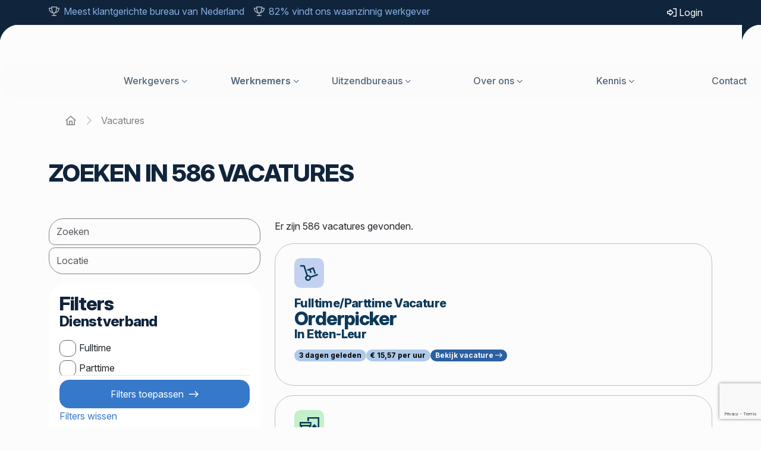

--- FILE ---
content_type: text/html; charset=UTF-8
request_url: https://nedflex.nl/werkzoekende/vacatures/?z=medewerker%20bediening%203154&vacature=404
body_size: 21762
content:
<!doctype html><html lang="nl-NL" data-bs-theme="light"><head><script data-no-optimize="1">var litespeed_docref=sessionStorage.getItem("litespeed_docref");litespeed_docref&&(Object.defineProperty(document,"referrer",{get:function(){return litespeed_docref}}),sessionStorage.removeItem("litespeed_docref"));</script> <meta charset="UTF-8"><meta http-equiv="X-UA-Compatible" content="IE=edge"><meta name="viewport" content="width=device-width, initial-scale=1.0"><meta name="theme-color" content="#10243c" /><link rel="apple-touch-icon" sizes="180x180" href="/apple-touch-icon.png"><link rel="icon" type="image/png" sizes="32x32" href="/favicon-32x32.png"><link rel="icon" type="image/png" sizes="16x16" href="/favicon-16x16.png"><link rel="manifest" href="/site.webmanifest"><link rel="mask-icon" href="/safari-pinned-tab.svg" color="#5bbad5"><meta name="msapplication-TileColor" content="#2d89ef"><meta name="theme-color" content="#d6b2b2"><link rel="pingback" href=""> <script type="litespeed/javascript">(function(w,d,s,l,i){w[l]=w[l]||[];w[l].push({'gtm.start':new Date().getTime(),event:'gtm.js'});var f=d.getElementsByTagName(s)[0],j=d.createElement(s),dl=l!='dataLayer'?'&l='+l:'';j.async=!0;j.src='https://sst.nedflex.nl/isfVpagETR.js?tg='+i+dl;f.parentNode.insertBefore(j,f)})(window,document,'script','dataLayer','TNP4KCL')</script> <meta name='robots' content='index, follow, max-image-preview:large, max-snippet:-1, max-video-preview:-1' /><title>Zoek in vacatures van Nedflex en vind de baan die bij je past</title><meta name="description" content="Vind jouw nieuwe baan in onze vacaturebank. Of schrijf je in als werkzoekende en laat ons contact met je opnemen." /><link rel="canonical" href="https://nedflex.nl/werkzoekende/vacatures/" /><link rel="next" href="https://nedflex.nl/werkzoekende/vacatures/page/2/" /><meta property="og:locale" content="nl_NL" /><meta property="og:type" content="website" /><meta property="og:title" content="Zoek in vacatures van Nedflex en vind de baan die bij je past" /><meta property="og:description" content="Vind jouw nieuwe baan in onze vacaturebank. Of schrijf je in als werkzoekende en laat ons contact met je opnemen." /><meta property="og:url" content="https://nedflex.nl/werkzoekende/vacatures/" /><meta property="og:site_name" content="Nedflex" /><meta name="twitter:card" content="summary_large_image" /><meta name="twitter:site" content="@Nedflexnews" /> <script type="application/ld+json" class="yoast-schema-graph">{"@context":"https://schema.org","@graph":[{"@type":"CollectionPage","@id":"https://nedflex.nl/werkzoekende/vacatures/","url":"https://nedflex.nl/werkzoekende/vacatures/","name":"Zoek in vacatures van Nedflex en vind de baan die bij je past","isPartOf":{"@id":"https://nedflex.nl/#website"},"description":"Vind jouw nieuwe baan in onze vacaturebank. Of schrijf je in als werkzoekende en laat ons contact met je opnemen.","breadcrumb":{"@id":"https://nedflex.nl/werkzoekende/vacatures/#breadcrumb"},"inLanguage":"nl-NL"},{"@type":"BreadcrumbList","@id":"https://nedflex.nl/werkzoekende/vacatures/#breadcrumb","itemListElement":[{"@type":"ListItem","position":1,"name":"Home","item":"https://nedflex.nl/"},{"@type":"ListItem","position":2,"name":"vacatures"}]},{"@type":"WebSite","@id":"https://nedflex.nl/#website","url":"https://nedflex.nl/","name":"Nedflex","description":"Waanzinnig","potentialAction":[{"@type":"SearchAction","target":{"@type":"EntryPoint","urlTemplate":"https://nedflex.nl/?s={search_term_string}"},"query-input":{"@type":"PropertyValueSpecification","valueRequired":true,"valueName":"search_term_string"}}],"inLanguage":"nl-NL"}]}</script> <link rel='dns-prefetch' href='//www.google.com' /><link rel="alternate" type="application/rss+xml" title="Nedflex &raquo; feed" href="https://nedflex.nl/feed/" /><link rel="alternate" type="application/rss+xml" title="Nedflex &raquo; reacties feed" href="https://nedflex.nl/comments/feed/" /><link rel="alternate" type="application/rss+xml" title="Nedflex &raquo; vacatures feed" href="https://nedflex.nl/werkzoekende/vacatures/feed/" /><style id='wp-img-auto-sizes-contain-inline-css' type='text/css'>img:is([sizes=auto i],[sizes^="auto," i]){contain-intrinsic-size:3000px 1500px}
/*# sourceURL=wp-img-auto-sizes-contain-inline-css */</style><link data-optimized="2" rel="stylesheet" href="https://nedflex.nl/wp-content/litespeed/css/cb471612f34c38dc7e3e3d7784fe3a2e.css?ver=95fa3" /><style id='wp-block-heading-inline-css' type='text/css'>h1:where(.wp-block-heading).has-background,h2:where(.wp-block-heading).has-background,h3:where(.wp-block-heading).has-background,h4:where(.wp-block-heading).has-background,h5:where(.wp-block-heading).has-background,h6:where(.wp-block-heading).has-background{padding:1.25em 2.375em}h1.has-text-align-left[style*=writing-mode]:where([style*=vertical-lr]),h1.has-text-align-right[style*=writing-mode]:where([style*=vertical-rl]),h2.has-text-align-left[style*=writing-mode]:where([style*=vertical-lr]),h2.has-text-align-right[style*=writing-mode]:where([style*=vertical-rl]),h3.has-text-align-left[style*=writing-mode]:where([style*=vertical-lr]),h3.has-text-align-right[style*=writing-mode]:where([style*=vertical-rl]),h4.has-text-align-left[style*=writing-mode]:where([style*=vertical-lr]),h4.has-text-align-right[style*=writing-mode]:where([style*=vertical-rl]),h5.has-text-align-left[style*=writing-mode]:where([style*=vertical-lr]),h5.has-text-align-right[style*=writing-mode]:where([style*=vertical-rl]),h6.has-text-align-left[style*=writing-mode]:where([style*=vertical-lr]),h6.has-text-align-right[style*=writing-mode]:where([style*=vertical-rl]){rotate:180deg}
/*# sourceURL=https://nedflex.nl/wp-includes/blocks/heading/style.min.css */</style><style id='wp-block-paragraph-inline-css' type='text/css'>.is-small-text{font-size:.875em}.is-regular-text{font-size:1em}.is-large-text{font-size:2.25em}.is-larger-text{font-size:3em}.has-drop-cap:not(:focus):first-letter{float:left;font-size:8.4em;font-style:normal;font-weight:100;line-height:.68;margin:.05em .1em 0 0;text-transform:uppercase}body.rtl .has-drop-cap:not(:focus):first-letter{float:none;margin-left:.1em}p.has-drop-cap.has-background{overflow:hidden}:root :where(p.has-background){padding:1.25em 2.375em}:where(p.has-text-color:not(.has-link-color)) a{color:inherit}p.has-text-align-left[style*="writing-mode:vertical-lr"],p.has-text-align-right[style*="writing-mode:vertical-rl"]{rotate:180deg}
/*# sourceURL=https://nedflex.nl/wp-includes/blocks/paragraph/style.min.css */</style><style id='global-styles-inline-css' type='text/css'>:root{--wp--preset--aspect-ratio--square: 1;--wp--preset--aspect-ratio--4-3: 4/3;--wp--preset--aspect-ratio--3-4: 3/4;--wp--preset--aspect-ratio--3-2: 3/2;--wp--preset--aspect-ratio--2-3: 2/3;--wp--preset--aspect-ratio--16-9: 16/9;--wp--preset--aspect-ratio--9-16: 9/16;--wp--preset--color--black: #000000;--wp--preset--color--cyan-bluish-gray: #abb8c3;--wp--preset--color--white: #ffffff;--wp--preset--color--pale-pink: #f78da7;--wp--preset--color--vivid-red: #cf2e2e;--wp--preset--color--luminous-vivid-orange: #ff6900;--wp--preset--color--luminous-vivid-amber: #fcb900;--wp--preset--color--light-green-cyan: #7bdcb5;--wp--preset--color--vivid-green-cyan: #00d084;--wp--preset--color--pale-cyan-blue: #8ed1fc;--wp--preset--color--vivid-cyan-blue: #0693e3;--wp--preset--color--vivid-purple: #9b51e0;--wp--preset--gradient--vivid-cyan-blue-to-vivid-purple: linear-gradient(135deg,rgb(6,147,227) 0%,rgb(155,81,224) 100%);--wp--preset--gradient--light-green-cyan-to-vivid-green-cyan: linear-gradient(135deg,rgb(122,220,180) 0%,rgb(0,208,130) 100%);--wp--preset--gradient--luminous-vivid-amber-to-luminous-vivid-orange: linear-gradient(135deg,rgb(252,185,0) 0%,rgb(255,105,0) 100%);--wp--preset--gradient--luminous-vivid-orange-to-vivid-red: linear-gradient(135deg,rgb(255,105,0) 0%,rgb(207,46,46) 100%);--wp--preset--gradient--very-light-gray-to-cyan-bluish-gray: linear-gradient(135deg,rgb(238,238,238) 0%,rgb(169,184,195) 100%);--wp--preset--gradient--cool-to-warm-spectrum: linear-gradient(135deg,rgb(74,234,220) 0%,rgb(151,120,209) 20%,rgb(207,42,186) 40%,rgb(238,44,130) 60%,rgb(251,105,98) 80%,rgb(254,248,76) 100%);--wp--preset--gradient--blush-light-purple: linear-gradient(135deg,rgb(255,206,236) 0%,rgb(152,150,240) 100%);--wp--preset--gradient--blush-bordeaux: linear-gradient(135deg,rgb(254,205,165) 0%,rgb(254,45,45) 50%,rgb(107,0,62) 100%);--wp--preset--gradient--luminous-dusk: linear-gradient(135deg,rgb(255,203,112) 0%,rgb(199,81,192) 50%,rgb(65,88,208) 100%);--wp--preset--gradient--pale-ocean: linear-gradient(135deg,rgb(255,245,203) 0%,rgb(182,227,212) 50%,rgb(51,167,181) 100%);--wp--preset--gradient--electric-grass: linear-gradient(135deg,rgb(202,248,128) 0%,rgb(113,206,126) 100%);--wp--preset--gradient--midnight: linear-gradient(135deg,rgb(2,3,129) 0%,rgb(40,116,252) 100%);--wp--preset--font-size--small: 13px;--wp--preset--font-size--medium: 20px;--wp--preset--font-size--large: 36px;--wp--preset--font-size--x-large: 42px;--wp--preset--spacing--20: 0.44rem;--wp--preset--spacing--30: 0.67rem;--wp--preset--spacing--40: 1rem;--wp--preset--spacing--50: 1.5rem;--wp--preset--spacing--60: 2.25rem;--wp--preset--spacing--70: 3.38rem;--wp--preset--spacing--80: 5.06rem;--wp--preset--shadow--natural: 6px 6px 9px rgba(0, 0, 0, 0.2);--wp--preset--shadow--deep: 12px 12px 50px rgba(0, 0, 0, 0.4);--wp--preset--shadow--sharp: 6px 6px 0px rgba(0, 0, 0, 0.2);--wp--preset--shadow--outlined: 6px 6px 0px -3px rgb(255, 255, 255), 6px 6px rgb(0, 0, 0);--wp--preset--shadow--crisp: 6px 6px 0px rgb(0, 0, 0);}:where(.is-layout-flex){gap: 0.5em;}:where(.is-layout-grid){gap: 0.5em;}body .is-layout-flex{display: flex;}.is-layout-flex{flex-wrap: wrap;align-items: center;}.is-layout-flex > :is(*, div){margin: 0;}body .is-layout-grid{display: grid;}.is-layout-grid > :is(*, div){margin: 0;}:where(.wp-block-columns.is-layout-flex){gap: 2em;}:where(.wp-block-columns.is-layout-grid){gap: 2em;}:where(.wp-block-post-template.is-layout-flex){gap: 1.25em;}:where(.wp-block-post-template.is-layout-grid){gap: 1.25em;}.has-black-color{color: var(--wp--preset--color--black) !important;}.has-cyan-bluish-gray-color{color: var(--wp--preset--color--cyan-bluish-gray) !important;}.has-white-color{color: var(--wp--preset--color--white) !important;}.has-pale-pink-color{color: var(--wp--preset--color--pale-pink) !important;}.has-vivid-red-color{color: var(--wp--preset--color--vivid-red) !important;}.has-luminous-vivid-orange-color{color: var(--wp--preset--color--luminous-vivid-orange) !important;}.has-luminous-vivid-amber-color{color: var(--wp--preset--color--luminous-vivid-amber) !important;}.has-light-green-cyan-color{color: var(--wp--preset--color--light-green-cyan) !important;}.has-vivid-green-cyan-color{color: var(--wp--preset--color--vivid-green-cyan) !important;}.has-pale-cyan-blue-color{color: var(--wp--preset--color--pale-cyan-blue) !important;}.has-vivid-cyan-blue-color{color: var(--wp--preset--color--vivid-cyan-blue) !important;}.has-vivid-purple-color{color: var(--wp--preset--color--vivid-purple) !important;}.has-black-background-color{background-color: var(--wp--preset--color--black) !important;}.has-cyan-bluish-gray-background-color{background-color: var(--wp--preset--color--cyan-bluish-gray) !important;}.has-white-background-color{background-color: var(--wp--preset--color--white) !important;}.has-pale-pink-background-color{background-color: var(--wp--preset--color--pale-pink) !important;}.has-vivid-red-background-color{background-color: var(--wp--preset--color--vivid-red) !important;}.has-luminous-vivid-orange-background-color{background-color: var(--wp--preset--color--luminous-vivid-orange) !important;}.has-luminous-vivid-amber-background-color{background-color: var(--wp--preset--color--luminous-vivid-amber) !important;}.has-light-green-cyan-background-color{background-color: var(--wp--preset--color--light-green-cyan) !important;}.has-vivid-green-cyan-background-color{background-color: var(--wp--preset--color--vivid-green-cyan) !important;}.has-pale-cyan-blue-background-color{background-color: var(--wp--preset--color--pale-cyan-blue) !important;}.has-vivid-cyan-blue-background-color{background-color: var(--wp--preset--color--vivid-cyan-blue) !important;}.has-vivid-purple-background-color{background-color: var(--wp--preset--color--vivid-purple) !important;}.has-black-border-color{border-color: var(--wp--preset--color--black) !important;}.has-cyan-bluish-gray-border-color{border-color: var(--wp--preset--color--cyan-bluish-gray) !important;}.has-white-border-color{border-color: var(--wp--preset--color--white) !important;}.has-pale-pink-border-color{border-color: var(--wp--preset--color--pale-pink) !important;}.has-vivid-red-border-color{border-color: var(--wp--preset--color--vivid-red) !important;}.has-luminous-vivid-orange-border-color{border-color: var(--wp--preset--color--luminous-vivid-orange) !important;}.has-luminous-vivid-amber-border-color{border-color: var(--wp--preset--color--luminous-vivid-amber) !important;}.has-light-green-cyan-border-color{border-color: var(--wp--preset--color--light-green-cyan) !important;}.has-vivid-green-cyan-border-color{border-color: var(--wp--preset--color--vivid-green-cyan) !important;}.has-pale-cyan-blue-border-color{border-color: var(--wp--preset--color--pale-cyan-blue) !important;}.has-vivid-cyan-blue-border-color{border-color: var(--wp--preset--color--vivid-cyan-blue) !important;}.has-vivid-purple-border-color{border-color: var(--wp--preset--color--vivid-purple) !important;}.has-vivid-cyan-blue-to-vivid-purple-gradient-background{background: var(--wp--preset--gradient--vivid-cyan-blue-to-vivid-purple) !important;}.has-light-green-cyan-to-vivid-green-cyan-gradient-background{background: var(--wp--preset--gradient--light-green-cyan-to-vivid-green-cyan) !important;}.has-luminous-vivid-amber-to-luminous-vivid-orange-gradient-background{background: var(--wp--preset--gradient--luminous-vivid-amber-to-luminous-vivid-orange) !important;}.has-luminous-vivid-orange-to-vivid-red-gradient-background{background: var(--wp--preset--gradient--luminous-vivid-orange-to-vivid-red) !important;}.has-very-light-gray-to-cyan-bluish-gray-gradient-background{background: var(--wp--preset--gradient--very-light-gray-to-cyan-bluish-gray) !important;}.has-cool-to-warm-spectrum-gradient-background{background: var(--wp--preset--gradient--cool-to-warm-spectrum) !important;}.has-blush-light-purple-gradient-background{background: var(--wp--preset--gradient--blush-light-purple) !important;}.has-blush-bordeaux-gradient-background{background: var(--wp--preset--gradient--blush-bordeaux) !important;}.has-luminous-dusk-gradient-background{background: var(--wp--preset--gradient--luminous-dusk) !important;}.has-pale-ocean-gradient-background{background: var(--wp--preset--gradient--pale-ocean) !important;}.has-electric-grass-gradient-background{background: var(--wp--preset--gradient--electric-grass) !important;}.has-midnight-gradient-background{background: var(--wp--preset--gradient--midnight) !important;}.has-small-font-size{font-size: var(--wp--preset--font-size--small) !important;}.has-medium-font-size{font-size: var(--wp--preset--font-size--medium) !important;}.has-large-font-size{font-size: var(--wp--preset--font-size--large) !important;}.has-x-large-font-size{font-size: var(--wp--preset--font-size--x-large) !important;}
/*# sourceURL=global-styles-inline-css */</style><style id='classic-theme-styles-inline-css' type='text/css'>/*! This file is auto-generated */
.wp-block-button__link{color:#fff;background-color:#32373c;border-radius:9999px;box-shadow:none;text-decoration:none;padding:calc(.667em + 2px) calc(1.333em + 2px);font-size:1.125em}.wp-block-file__button{background:#32373c;color:#fff;text-decoration:none}
/*# sourceURL=/wp-includes/css/classic-themes.min.css */</style><style id='seoaic_front_main_css-inline-css' type='text/css'>.seoaic-multistep-form {
                border-radius: 0px !important;
                border: 0px solid #000 !important;
            }

            .seoaic-multistep-form .seoaic-ms-chat-header {
                background: #000;
                color: #fff;
            }

            .seoaic-multistep-form .seoaic-ms-steps-wrapper {
                background-color: #fff !important;
            }

            div.seoaic-multistep-form .seoaic-ms-step-question {
                background: #fff;
                color: #100717;
                font-size: 13px;
                border-radius: 0px;
                border: 0px solid #000 !important;
            }

            .seoaic-multistep-form .seoaic-ms-text-message-wrapper {
                background: #fff;
                color: #100717;
                font-size: 13px ;
                border-radius: 0px;
                border: 0px solid #000;
            }
            .seoaic-multistep-form .seoaic-ms-multi-items-wrapper label {
                background: #fff;
                color: #100717;
                font-size: 13px;
                border-radius: 0px;
                border: 0px solid #000;
            }

            .seoaic-multistep-form .seoaic-ms-textarea-content textarea {
                border-radius: 0px;
                outline: 1px solid #fff;
            }

            .seoaic-multistep-form .seoaic-ms-contact-fields-wrapper {
                background: #fff;
                border-radius: 0px;
                border: 0px solid #000;
            }

            .seoaic-multistep-form .seoaic-ms-contact-field {
                border-radius: 0px;
                outline: 1px solid #fff;
                font-size: 13px;
            }

            .seoaic-multistep-form .seoaic-ms-contact-field-content label {
                color: #100717;
                font-size: 13px;
            }

            .seoaic-multistep-form .seoaic-ms-buttons-wrapper button {
                background: #fff !important;
                color: #100717 !important;
                font-size: 13px !important;
                border-radius: 0px !important;
                border: 0px solid #000 !important;
            }

            .seoaic-multistep-form .seoaic-ms-answer-item {
                background: #fff;
                color: #100717;
                font-size: 13px;
                border-radius: 0px;
                border: 0px solid #000;
            }

            .seoaic-multistep-form .seoaic-ms-bot-icon.show {
                background-color: #000;
                background-size: 100% 100%;
                background-position: center center;
                background-repeat: no-repeat;
                border-radius: 0px;
                border: 0px solid #000;
                width: 46px;
                height: 46px;
                left: 0;
                box-sizing: content-box;
            }

            .seoaic-multistep-form .seoaic-multistep-progress {
                height: 5px;
                background-color: #000;
            }

            .seoaic-ms-open,
            .seoaic-ms-closed-msg {
                background-color: #000;
                color: #fff;
            }

            .seoaic-ms-closed-msg-close-icon {
                color: #fff;
            }

            .seoaic-ms-clised-msg-connector {
                background-color: #000;
            }
        


            .seoaic-ia-buttons-content button {
                background: #fff;
                color: #100717;
                font-size: 13px;
                border-radius: 0px;
                border: 0px solid #000;
            }

            .seoaic-ia-multi-items-wrapper label {
                background: #fff;
                color: #100717;
                font-size: 13px;
                border-radius: 0px;
                border: 0px solid #000;
            }

            .seoaic-ia-textarea-content textarea {
                border-radius: 0px;
                outline: 1px solid #fff;
            }

        
/*# sourceURL=seoaic_front_main_css-inline-css */</style> <script id="jquery-core-js-extra" type="litespeed/javascript">var vacature_ajax={"ajax_url":"https://nedflex.nl/wp-admin/admin-ajax.php","nonce":"f2d88e5ee6"}</script> <script type="litespeed/javascript" data-src="https://nedflex.nl/wp-includes/js/jquery/jquery.min.js" id="jquery-core-js"></script> <script id="jquery-js-after" type="litespeed/javascript">window.vacature_ajax=window.vacature_ajax||{ajax_url:"https://nedflex.nl/wp-admin/admin-ajax.php",nonce:"f2d88e5ee6"}</script> <script id="autocomplete-js-extra" type="litespeed/javascript">var search_autocomplete={"url":"https://nedflex.nl/wp-admin/admin-ajax.php"}</script> <script id="vacaturebank-js-extra" type="litespeed/javascript">var vacaturebank_ajax={"ajax_url":"https://nedflex.nl/wp-admin/admin-ajax.php","nonce":"23ddb1bee6"}</script> <link rel="https://api.w.org/" href="https://nedflex.nl/wp-json/" /><meta name="google-site-verification" content="OxKxHRbtOGmzPx5unKoIh97heJx_PE2LMQA6CPu_rxc" /><link rel="icon" href="https://nedflex.nl/wp-content/uploads/cropped-Nedflex-favicon-blauw-32x32.png" sizes="32x32" /><link rel="icon" href="https://nedflex.nl/wp-content/uploads/cropped-Nedflex-favicon-blauw-192x192.png" sizes="192x192" /><link rel="apple-touch-icon" href="https://nedflex.nl/wp-content/uploads/cropped-Nedflex-favicon-blauw-180x180.png" /><meta name="msapplication-TileImage" content="https://nedflex.nl/wp-content/uploads/cropped-Nedflex-favicon-blauw-270x270.png" /></head><body class="archive post-type-archive post-type-archive-vacatures wp-theme-nedflex-twentyfour"><noscript><iframe data-lazyloaded="1" src="about:blank" data-litespeed-src="https://sst.nedflex.nl/isfVpagETR.html?tg=TNP4KCL" height="0" width="0" style="display:none;visibility:hidden"></iframe></noscript><div class="body-radial-bg"></div><nav class="utility-bar navbar navbar-expand-lg py-0" data-bs-theme="dark"><div class="container-lg collapse navbar-collapse fs-6"><ul class="d-none d-lg-flex nav me-auto text-white-50 icon-list"><li class="nav-item icon-list__item fa-trophy me-3">
<a href="https://nedflex.nl/actueel/nedflex-nummer-1-in-klantgerichtheid-volgens-mt1000-2025/" target="_self" title="Meest klantgerichte bureau van Nederland">Meest klantgerichte bureau van Nederland</a></li><li class="nav-item icon-list__item fa-trophy">
<a href="https://werkenbij.nedflex.nl/" target="_blank">82% vindt ons waanzinnig werkgever</a></li></ul><ul id="pre-menu" class="nav justify-content-end"><li class="modalTrigger-login menu-item menu-item-type-custom menu-item-object-custom nav-item"><a href="#!" class="nav-link text-light"><i class="fa-sharp fa-regular fa-right-to-bracket"></i> Login</a></li></ul></div></nav><header id="main-navbar" class="site-header container" role="toolbar">
<a href="https://nedflex.nl">
<svg xmlns="http://www.w3.org/2000/svg" viewBox="0 0 800 300" class="site-header__logo" title="Waanzinnig Nedflex">
<path class="site-header__logo--primary" d="m651.88 236.75.26-.68h-30.27l-.15.23a30.47 30.47 0 0 1-9.29 9.32c-4.33 2.83-9.88 4.26-16.51 4.26s-11.9-1.35-16.59-4a30.55 30.55 0 0 1-11.29-10.82 38.79 38.79 0 0 1-4.12-9.19h90.75v-12.16c0-11.39-2.42-21.89-7.2-31.22a56.75 56.75 0 0 0-20.8-22.62c-8.99-5.59-19.77-8.42-32.05-8.42s-22.87 2.83-31.93 8.41a56.5 56.5 0 0 0-20.93 22.64c-4.78 9.32-7.2 19.83-7.2 31.22s2.55 21.77 7.58 31.19a58.15 58.15 0 0 0 21.48 22.69c9.19 5.56 20 8.39 32.11 8.39 14.21 0 26.1-3.52 35.32-10.46a59.56 59.56 0 0 0 19.97-26.5l.88-2.25Zm-87.49-37.42a35.16 35.16 0 0 1 8.76-13.98c5.34-5.28 12.36-7.84 21.46-7.84s16.18 2.57 21.59 7.86a33.83 33.83 0 0 1 8.72 13.96h-60.54ZM500.2 104.25h-.5V274.2h27.62V104.25H500.2zM482.55 104.18c-13.87 0-25.08 3.46-33.33 10.29-8.56 7.09-12.89 17.63-12.89 31.32V274.2h27.62v-98.67h25.49v-25.64h-25.49v-2.78c0-5.9 1.35-10.06 4.02-12.39 2.9-2.52 7.51-3.8 13.7-3.8h7.77v-26.74h-6.89ZM395.84 104.25h-.5v58.21a51.47 51.47 0 0 0-7.72-5.08c-7.31-3.94-16.07-5.94-26.04-5.94-11.72 0-22.14 2.84-30.99 8.44a57.21 57.21 0 0 0-20.54 22.6c-4.78 9.32-7.2 19.83-7.2 31.22s2.42 21.7 7.2 31.09a57.13 57.13 0 0 0 20.55 22.73c8.85 5.6 19.28 8.44 30.99 8.44 9.97 0 18.73-2 26.05-5.94a54.18 54.18 0 0 0 7.71-5.05v9.24h27.62V104.25h-27.12Zm-14.41 140.86c-4.67 3.16-10.61 4.76-17.65 4.76s-12.93-1.62-17.84-4.81a31.27 31.27 0 0 1-11.42-13.02c-2.69-5.58-4.06-11.75-4.06-18.34s1.36-12.93 4.05-18.43a31.53 31.53 0 0 1 11.44-12.94c4.91-3.19 10.91-4.81 17.84-4.81s12.97 1.6 17.64 4.76a30.77 30.77 0 0 1 10.92 12.89c2.57 5.53 3.88 11.76 3.88 18.52s-1.31 12.83-3.89 18.44a30.59 30.59 0 0 1-10.91 12.98Zm-51.41-33.94Zm-9.48 47.5Zm71.25 8.26a50.58 50.58 0 0 1 0 0ZM268.5 159.85c-8.99-5.59-19.77-8.42-32.05-8.42s-22.87 2.83-31.93 8.41a56.5 56.5 0 0 0-20.93 22.64c-4.78 9.32-7.2 19.83-7.2 31.22s2.55 21.77 7.58 31.19a58.15 58.15 0 0 0 21.48 22.69c9.19 5.56 20 8.39 32.11 8.39 14.21 0 26.1-3.52 35.32-10.46a59.56 59.56 0 0 0 19.97-26.5l.88-2.25.26-.68h-30.27l-.15.23a30.47 30.47 0 0 1-9.29 9.32c-4.33 2.83-9.88 4.26-16.51 4.26s-11.9-1.35-16.59-4a30.55 30.55 0 0 1-11.29-10.82 38.79 38.79 0 0 1-4.12-9.19h90.75v-12.16c0-11.39-2.42-21.89-7.2-31.22a56.75 56.75 0 0 0-20.8-22.62Zm-32.06 17.67c9.11 0 16.18 2.57 21.59 7.86a33.83 33.83 0 0 1 8.72 13.96h-60.54a35.16 35.16 0 0 1 8.76-13.98c5.34-5.28 12.36-7.84 21.46-7.84ZM134.89 117.86l-.52-.02V222.52L67.13 118.09l-.15-.23H34.05v156.49h30.18V166.28l69.37 107.84.15.23h30.59V117.88l-.49-.02h-28.96z" />
<path class="site-header__logo--primary" d="m765.35 273.4-46.22-61.47 43.33-57.94.6-.8H727.89l-.15.22-25.04 36.97-25.24-36.97-.14-.22H642.16l.6.8 43.33 57.95-45.97 61.46-.6.8h34.91l.15-.22 28.12-40.4 27.93 40.4.15.22H765.95l-.6-.8z" />
<path class="site-header__logo--dark" d="M388.75 78.77c-9.63 24.25-20.3 29.92-45.52 28.81-102.67-3.13-196.3-5.37-288.95-16.82-11.75-2.59-16.75-9.84-17.4-21.28-.77-16.57.17-40.81 18.56-44.97 63.09-2.87 206.52 8.02 299.48 14.82 25.62 2.11 44.94 9.27 33.9 39.23l-.08.21Z" />
<path class="site-header__logo--dark" d="M115 93.07v48l-31-48h31z" />
<path class="site-header__logo--white" d="M102.09 40.83 91.28 64.19l-.3-.02-1.03-24-7.34-.4-11.48 23.27-.3-.02-.37-23.91-8.78-.48 2.4 35.54 7.75.42L83.3 52.91l.27.02 1.6 22.39 7.74.42 17.97-34.44-8.79-.47zM119.78 41.79 99.95 76.12l8.58.47 4.18-7.52 12.49.68.76 7.79 8.58.47-4.27-35.64-10.5-.57Zm-3.72 21.27 7-12.59h.28l1.27 13.05-8.54-.46ZM155.2 43.71l-19.83 34.33 8.58.47 4.18-7.52 12.49.68.76 7.79 8.58.47-4.27-35.64-10.5-.57Zm-3.72 21.27 7-12.59h.28l1.27 13.05-8.54-.46ZM202.11 46.26l-4.67 21.08-.29-.02-9.92-21.87-6.93-.38-7.77 34.99 7.98.43 4.71-21.11.25.01 10 21.91 6.83.38 7.77-34.99-7.96-.43zM240.55 53.01l1.03-4.61-27.48-1.49-1.46 6.49 17.46.95-22.71 22.93-1.05 4.61 27.48 1.5 1.46-6.49-17.47-.95 22.74-22.94zM245.62 48.62l-7.78 34.99 7.98.43 7.78-34.99-7.98-.43zM279.71 50.47l-4.67 21.08-.3-.01-9.91-21.88-6.93-.37-7.78 34.98 7.98.44 4.71-21.12.26.02 10 21.91 6.82.37 7.78-34.99-7.96-.43zM313.78 52.32l-4.67 21.08-.3-.01-9.91-21.88-6.93-.37-7.78 34.98 7.99.44 4.7-21.12.26.02 10 21.91 6.82.37 7.78-34.99-7.96-.43zM318.27 87.97l7.98.44 7.77-34.99-7.98-.43-7.77 34.98zM350.22 76.48l7.25.39a7.66 7.66 0 0 1-4.92 5.55c-1.3.49-2.77.69-4.41.6-1.79-.1-3.23-.61-4.31-1.55s-1.77-2.24-2.06-3.92c-.29-1.68-.18-3.7.34-6.04a16.1 16.1 0 0 1 2.47-5.87c1.13-1.59 2.48-2.77 4.04-3.56s3.22-1.13 4.97-1.04c.91.05 1.69.2 2.36.47s1.23.62 1.68 1.07c.45.45.8.99 1.04 1.6.24.62.38 1.31.41 2.09l8.1.44a11.4 11.4 0 0 0-.54-4.85 10.51 10.51 0 0 0-2.47-3.94c-1.12-1.13-2.49-2.03-4.1-2.7s-3.43-1.06-5.45-1.17a19.1 19.1 0 0 0-12.92 4.09 20.91 20.91 0 0 0-4.81 5.47 24.07 24.07 0 0 0-2.96 7.56c-.82 3.69-.82 6.91 0 9.66a11.98 11.98 0 0 0 4.54 6.51c2.21 1.59 4.98 2.47 8.31 2.66 3 .16 5.79-.29 8.38-1.35 2.59-1.06 4.79-2.67 6.6-4.82s3.05-4.77 3.73-7.87l1.02-4.53-14.98-.81-1.3 5.86Z" />
</svg>
</a><nav id="main-nav" class="site-nav" role="navigation"><ul id="site-nav" class="site-nav__list"><li id="menu-item-128640" class="menu-item menu-item-type-post_type menu-item-object-page menu-item-has-children site-nav__item site-nav__dropdown"><a title="De diensten van Nedflex" href="https://nedflex.nl/diensten/" class="site-nav__link">Werkgevers</a><ul class="site-nav__submenu container"><div class="mega-menu-columns"><li id="menu-item-134464" class="menu-item menu-item-type-post_type menu-item-object-page menu-item-has-children site-nav__item"><a href="https://nedflex.nl/diensten/" class="site-nav__link">Onze diensten</a><ul class="site-nav__submenu"><li id="menu-item-128643" class="menu-item menu-item-type-post_type menu-item-object-page site-nav__item"><a href="https://nedflex.nl/diensten/uitzenden/" class="site-nav__link">Uitzenden</a></li><li id="menu-item-128644" class="menu-item menu-item-type-post_type menu-item-object-page site-nav__item"><a title="Payroll via Nedflex" href="https://nedflex.nl/diensten/payroll/" class="site-nav__link">Payroll</a></li><li id="menu-item-128646" class="menu-item menu-item-type-post_type menu-item-object-page site-nav__item"><a title="Matching support" href="https://nedflex.nl/diensten/matching-support/" class="site-nav__link">Matching support</a></li><li id="menu-item-128650" class="menu-item menu-item-type-post_type menu-item-object-page site-nav__item"><a href="https://nedflex.nl/diensten/inhouse-uitzenden/" class="site-nav__link">Inhouse uitzenden</a></li></ul></li><li id="menu-item-128690" class="menu-item menu-item-type-custom menu-item-object-custom menu-item-has-children site-nav__item"><a href="#" class="site-nav__link">Specialisaties</a><ul class="site-nav__submenu"><li id="menu-item-128691" class="menu-item menu-item-type-post_type menu-item-object-page site-nav__item"><a title="AgriWork" href="https://nedflex.nl/agrarisch/" class="site-nav__link">Agrarisch</a></li><li id="menu-item-128692" class="menu-item menu-item-type-post_type menu-item-object-page site-nav__item"><a title="Voordelen van samenwerken met Nedflex" href="https://nedflex.nl/horeca/" class="site-nav__link">Horeca</a></li><li id="menu-item-128693" class="menu-item menu-item-type-post_type menu-item-object-page site-nav__item"><a href="https://nedflex.nl/recreatie/" class="site-nav__link">Recreatie</a></li><li id="menu-item-128694" class="menu-item menu-item-type-post_type menu-item-object-page site-nav__item"><a title="Logistiek personeel nodig?" href="https://nedflex.nl/logistiek/" class="site-nav__link">Logistiek</a></li></ul></li></div><div class="mega-menu-column mega-menu-widget-area my-4 card"><div class="card-body"><div class="mega-menu-widget"><h3 class="wp-block-heading">Doe de ZZP-Check</h3></div><div class="mega-menu-widget"><p>Werk jij samen met zzp’ers? Doe de ZZP-check en ontdek of je risico’s loopt! Direct resultaat zonder gegevens in te vullen. </p></div><div class="mega-menu-widget"><div class="lazyblock-button-ZwD5KU wp-block-lazyblock-button">
<a href="https://nedflex.nl/zzp-check/" class="btn btn-cta fa-hand-back-point-left">Doe de ZZP-Check</a></div></div></div></div></ul></li><li id="menu-item-128660" class="menu-item menu-item-type-post_type menu-item-object-page current-menu-ancestor current-menu-parent current_page_parent current_page_ancestor menu-item-has-children site-nav__item site-nav__dropdown site-nav__item--active"><a href="https://nedflex.nl/werkzoekende/" class="site-nav__link site-nav__link--active">Werknemers</a><ul class="site-nav__submenu container"><div class="mega-menu-columns"><li id="menu-item-128695" class="menu-item menu-item-type-post_type_archive menu-item-object-vacatures current-menu-item current-menu-ancestor current-menu-parent menu-item-has-children site-nav__item site-nav__item--active"><a title="Zoeken in alle vacatures" href="https://nedflex.nl/werkzoekende/vacatures/" class="site-nav__link site-nav__link--active">Vacaturebank</a><ul class="site-nav__submenu"><li id="menu-item-128696" class="menu-item menu-item-type-post_type menu-item-object-vacatures_in menu-item-has-children site-nav__item"><a href="https://nedflex.nl/vacatures/per-branche/" class="site-nav__link">Per branche</a></li><li id="menu-item-128702" class="menu-item menu-item-type-post_type menu-item-object-vacatures_in menu-item-has-children site-nav__item"><a href="https://nedflex.nl/vacatures/provincie/" class="site-nav__link">Per provincie</a></li><li id="menu-item-128708" class="menu-item menu-item-type-post_type menu-item-object-vacatures_in menu-item-has-children site-nav__item"><a href="https://nedflex.nl/vacatures/per-plaats/" class="site-nav__link">Per plaats</a></li><li id="menu-item-128715" class="menu-item menu-item-type-post_type_archive menu-item-object-vacatures current-menu-item menu-item-has-children site-nav__item site-nav__item--active"><a href="https://nedflex.nl/werkzoekende/vacatures/" class="site-nav__link site-nav__link--active">Soort baan</a></li></ul></li><li id="menu-item-128721" class="menu-item menu-item-type-post_type menu-item-object-page site-nav__item"><a href="https://nedflex.nl/werkzoekende/inschrijven-bij-nedflex/" class="site-nav__link">Inschrijven bij Nedflex</a></li><li id="menu-item-128722" class="menu-item menu-item-type-post_type menu-item-object-page menu-item-has-children site-nav__item"><a href="https://nedflex.nl/werkzoekende/werken-via/" class="site-nav__link">Werken via Nedflex</a><ul class="site-nav__submenu"><li id="menu-item-134465" class="menu-item menu-item-type-post_type menu-item-object-page site-nav__item"><a href="https://nedflex.nl/downloads/betaalkalender/" class="site-nav__link">Betaalkalender</a></li></ul></li></div><div class="mega-menu-column mega-menu-widget-area my-4 card"><div class="card-body"><div class="mega-menu-widget"><h3 class="wp-block-heading">Ben je op zoek naar werk?</h3></div><div class="mega-menu-widget"><p>Bekijk onze vacaturebank en maak een nieuwe start!</p></div><div class="mega-menu-widget"><div class="lazyblock-button-Z15PXTk wp-block-lazyblock-button">
<a href="/werkzoekende/vacatures/" class="btn btn-cta arrow-right-long">Bekijk alle vacatures</a></div></div></div></div></ul></li><li id="menu-item-128645" class="menu-item menu-item-type-post_type menu-item-object-page menu-item-has-children site-nav__item site-nav__dropdown"><a title="Eigen uitzendbureau starten" href="https://nedflex.nl/uitzendbureaus/" class="site-nav__link">Uitzendbureaus</a><ul class="site-nav__submenu container"><div class="mega-menu-columns"><li id="menu-item-134516" class="menu-item menu-item-type-post_type menu-item-object-page menu-item-has-children site-nav__item"><a href="https://nedflex.nl/uitzendbureau-starten/" class="site-nav__link">Uitzendbureau starten</a><ul class="site-nav__submenu"><li id="menu-item-134466" class="menu-item menu-item-type-post_type menu-item-object-page site-nav__item"><a href="https://nedflex.nl/uitzendbureaus/white-label/" class="site-nav__link">White label</a></li><li id="menu-item-134600" class="menu-item menu-item-type-post_type menu-item-object-page site-nav__item"><a href="https://nedflex.nl/uitzendbureaus/franchise/" class="site-nav__link">Franchise</a></li></ul></li><li id="menu-item-154568" class="menu-item menu-item-type-post_type menu-item-object-page menu-item-has-children site-nav__item"><a href="https://nedflex.nl/nedflex-move/" class="site-nav__link">Uitzendsoftware</a><ul class="site-nav__submenu"><li id="menu-item-154569" class="menu-item menu-item-type-post_type menu-item-object-page site-nav__item"><a href="https://nedflex.nl/gelijkwaardige-beloning-berekenen/" class="site-nav__link">Gelijkwaardige beloning berekenen</a></li></ul></li></div><div class="mega-menu-column mega-menu-widget-area my-4 card"><div class="card-body"><div class="mega-menu-widget"><h3 class="wp-block-heading">Partnerdag 2025</h3></div><div class="mega-menu-widget"><p>Meld je nu aan voor de Nedflex Partnerdag!</p></div><div class="mega-menu-widget"><div class="lazyblock-button-2kCFE9 wp-block-lazyblock-button">
<a href="https://nedflex.nl/uitzendbureaus/partnerdag/" class="btn btn-cta arrow-right-long">Meld je nu aan!</a></div></div></div></div></ul></li><li id="menu-item-134512" class="menu-item menu-item-type-post_type menu-item-object-page menu-item-has-children site-nav__item site-nav__dropdown"><a href="https://nedflex.nl/over-nedflex/" class="site-nav__link">Over ons</a><ul class="site-nav__submenu container"><div class="mega-menu-columns"><li id="menu-item-134773" class="menu-item menu-item-type-post_type menu-item-object-page menu-item-has-children site-nav__item"><a href="https://nedflex.nl/over-nedflex/" class="site-nav__link">Over ons</a><ul class="site-nav__submenu"><li id="menu-item-128752" class="menu-item menu-item-type-post_type menu-item-object-page site-nav__item"><a href="https://nedflex.nl/dit-zijn-wij/" class="site-nav__link">Ons waanzinnige team</a></li><li id="menu-item-142584" class="menu-item menu-item-type-custom menu-item-object-custom site-nav__item"><a href="https://werkenbij.nedflex.nl/" class="site-nav__link">Werken bij Nedflex</a></li><li id="menu-item-128731" class="menu-item menu-item-type-post_type menu-item-object-page site-nav__item"><a href="https://nedflex.nl/dit-zijn-wij/hoe-het-begon/" class="site-nav__link">Hoe het begon</a></li><li id="menu-item-128732" class="menu-item menu-item-type-post_type menu-item-object-page site-nav__item"><a href="https://nedflex.nl/dit-zijn-wij/ons-diversiteitsbeleid/" class="site-nav__link">Ons diversiteitsbeleid</a></li></ul></li><li id="menu-item-134521" class="menu-item menu-item-type-post_type_archive menu-item-object-vestigingen menu-item-has-children site-nav__item"><a href="https://nedflex.nl/vestigingen/" class="site-nav__link">Onze vestigingen</a><ul class="site-nav__submenu"><li id="menu-item-134524" class="menu-item menu-item-type-post_type menu-item-object-vestigingen site-nav__item"><a href="https://nedflex.nl/vestigingen/nedflex-alkmaar/" class="site-nav__link">Nedflex Alkmaar</a></li><li id="menu-item-134525" class="menu-item menu-item-type-post_type menu-item-object-vestigingen site-nav__item"><a href="https://nedflex.nl/?post_type=vestigingen&amp;p=134520" class="site-nav__link">Nedflex Amsterdam</a></li><li id="menu-item-134526" class="menu-item menu-item-type-post_type menu-item-object-vestigingen site-nav__item"><a href="https://nedflex.nl/vestigingen/nedflex-geldermalsen/" class="site-nav__link">Nedflex Geldermalsen</a></li><li id="menu-item-134528" class="menu-item menu-item-type-post_type menu-item-object-vestigingen site-nav__item"><a href="https://nedflex.nl/vestigingen/nedflex-nijmegen/" class="site-nav__link">Nedflex Nijmegen</a></li><li id="menu-item-134529" class="menu-item menu-item-type-post_type menu-item-object-vestigingen site-nav__item"><a href="https://nedflex.nl/vestigingen/nedflex-oosterhout/" class="site-nav__link">Nedflex Oosterhout</a></li><li id="menu-item-134530" class="menu-item menu-item-type-post_type menu-item-object-vestigingen site-nav__item"><a href="https://nedflex.nl/vestigingen/nedflex-spanbroek/" class="site-nav__link">Nedflex Spanbroek</a></li><li id="menu-item-134523" class="menu-item menu-item-type-post_type menu-item-object-vestigingen site-nav__item"><a href="https://nedflex.nl/?post_type=vestigingen&amp;p=134517" class="site-nav__link">Bakkerswerk</a></li></ul></li></div><div class="mega-menu-column mega-menu-widget-area my-4 card"><div class="card-body"><div class="mega-menu-widget"><h3 class="wp-block-heading">Bekijk ons team</h3></div><div class="mega-menu-widget"><p>Nedflex dankt zijn succes aan een team van 50+ professionals die flexibel inspelen op veranderingen in de arbeidsmarkt en werkgevers en werkzoekenden ondersteunen met passende oplossingen.</p></div><div class="mega-menu-widget"><div class="lazyblock-button-ZLaxQd wp-block-lazyblock-button">
<a href="https://nedflex.nl/dit-zijn-wij/" class="btn btn-cta arrow-right-long">Waanzinnig team</a></div></div></div></div></ul></li><li id="menu-item-128723" class="menu-item menu-item-type-post_type_archive menu-item-object-kennisbank menu-item-has-children site-nav__item site-nav__dropdown"><a href="https://nedflex.nl/kennisbank/" class="site-nav__link">Kennis</a><ul class="site-nav__submenu container"><div class="mega-menu-columns"><li id="menu-item-128724" class="menu-item menu-item-type-post_type_archive menu-item-object-kennisbank menu-item-has-children site-nav__item"><a href="https://nedflex.nl/kennisbank/" class="site-nav__link">Kennisbank</a><ul class="site-nav__submenu"><li id="menu-item-134531" class="menu-item menu-item-type-post_type menu-item-object-kennisbank site-nav__item"><a href="https://nedflex.nl/kennisbank/fasensysteem/" class="site-nav__link">Fasensysteem</a></li><li id="menu-item-134532" class="menu-item menu-item-type-post_type menu-item-object-kennisbank site-nav__item"><a href="https://nedflex.nl/kennisbank/fiscaal-loon/" class="site-nav__link">Fiscaal loon</a></li><li id="menu-item-134533" class="menu-item menu-item-type-post_type menu-item-object-kennisbank site-nav__item"><a href="https://nedflex.nl/kennisbank/horeca-cao/" class="site-nav__link">Horeca cao</a></li><li id="menu-item-134534" class="menu-item menu-item-type-post_type_archive menu-item-object-kennisbank site-nav__item"><a href="https://nedflex.nl/kennisbank/" class="site-nav__link">Bekijk alle artikelen</a></li></ul></li><li id="menu-item-128725" class="menu-item menu-item-type-post_type menu-item-object-page current_page_parent menu-item-has-children site-nav__item"><a href="https://nedflex.nl/blogs/" class="site-nav__link">Blogs</a><ul class="site-nav__submenu"><li id="menu-item-150604" class="menu-item menu-item-type-post_type menu-item-object-post site-nav__item"><a href="https://nedflex.nl/actueel/de-verandering-naar-gelijkwaardige-beloning-dit-moet-je-weten/" class="site-nav__link">De verandering naar gelijkwaardige beloning: dit moet je weten</a></li><li id="menu-item-135830" class="menu-item menu-item-type-post_type menu-item-object-post site-nav__item"><a href="https://nedflex.nl/actueel/wettelijk-minimumloon-per-1-januari-2025/" class="site-nav__link">Wettelijk minimumloon per 1 januari 2025</a></li><li id="menu-item-134595" class="menu-item menu-item-type-post_type menu-item-object-page current_page_parent site-nav__item"><a href="https://nedflex.nl/blogs/" class="site-nav__link">Bekijk alle blogs</a></li></ul></li><li id="menu-item-128726" class="menu-item menu-item-type-post_type menu-item-object-page menu-item-has-children site-nav__item"><a href="https://nedflex.nl/podcast/" class="site-nav__link">Podcast</a><ul class="site-nav__submenu"><li id="menu-item-136840" class="menu-item menu-item-type-post_type menu-item-object-podcast site-nav__item"><a href="https://nedflex.nl/podcast/schijnzelfstandigheid-zorg-dat-jij-goed-voorbereid-bent/" class="site-nav__link">Schijnzelfstandigheid: Zorg dat jij goed voorbereid bent!</a></li><li id="menu-item-134592" class="menu-item menu-item-type-post_type menu-item-object-podcast site-nav__item"><a href="https://nedflex.nl/podcast/stijging-minimumloon-in-2024/" class="site-nav__link">Stijging minimumloon in 2024</a></li><li id="menu-item-134594" class="menu-item menu-item-type-post_type menu-item-object-podcast site-nav__item"><a href="https://nedflex.nl/podcast/wat-is-payroll/" class="site-nav__link">Wat is payroll?</a></li><li id="menu-item-134596" class="menu-item menu-item-type-post_type menu-item-object-page site-nav__item"><a href="https://nedflex.nl/podcast/" class="site-nav__link">Alle podcasts</a></li></ul></li></div></ul></li><li id="menu-item-128733" class="menu-item menu-item-type-post_type menu-item-object-page site-nav__item"><a title="Kom in contact met Nedflex" href="https://nedflex.nl/contact/" class="site-nav__link">Contact</a></li></ul>		<a class="hamburger" tabindex="0" role="button" aria-controls="main-navbar" aria-expanded="false" aria-label="Open menu"></a></nav></header><nav class="breadcrumbs container mb-5" aria-label="Breadcrumb" itemscope itemtype="https://schema.org/BreadcrumbList"><ul class="breadcrumbs__list nav"><li class="breadcrumbs__item nav-item" itemprop="itemListElement" itemscope itemtype="https://schema.org/ListItem"><a class="breadcrumbs__link nav-link" itemprop="item" title="Terug naar Home" href="https://nedflex.nl"><i class="fa-sharp fa-regular fa-house"></i><span class="visually-hidden" itemprop="name">Home</span></a><meta itemprop="position" content="1" /></li><li class="breadcrumbs__item nav-item" aria-current="page" itemprop="itemListElement" itemscope itemtype="https://schema.org/ListItem"><span class="breadcrumbs__link nav-link" itemprop="name">vacatures</span><meta itemprop="position" content="2" /></ul></nav><div class="container" id="vacatures"><main class="grid gap-4" role="main"><div class="g-col-12"><h1 class="caps">Zoeken in <span id="vacaturesTotalCount">586</span> vacatures</h1></div><div class="g-col-12 g-col-md-4 mt-3"><form id="filter" action="/werkzoekende/vacatures/?z=medewerker%20bediening%203154&vacature=404" method="get"><div class="job-search-input mb-3"><div class="input-icon-wrapper icon--search">
<label class="visually-hidden" for="filterSearch">Zoeken</label>
<input class="form-control job-search-input__search" id="filterSearch" type="text" name="search" placeholder="Zoeken" value="" /></div><div class="input-icon-wrapper icon--location">
<label class="visually-hidden" for="filterLocation">Locatie</label>
<input class="form-control job-search-input__location" id="filterLocation" type="text" name="location" placeholder="Locatie" autoComplete="home city" value="" /></div></div><div class="filter-sidebar">
<span class="h2 ">Filters</span><div id="distanceWrapper" style="display:none;">
<label for="distance-slider">Binnen een straal van <span id="distance-value" class="">15</span> km</label>
<input id="distance-slider" class="job-search-input__distance-slider"  type="range" name="distance" min="1" max="100" value="15" /></div><ul data-filter-list="dienstverband"><li class="filter-sidebar__title">
<label class="h4">Dienstverband</label></li><li>
<input id="filterFULL_TIME" type="checkbox" name="hours[]" value="FULL_TIME" data-count="311" >
<label for="filterFULL_TIME">Fulltime</label></li><li>
<input id="filterPART_TIME" type="checkbox" name="hours[]" value="PART_TIME" data-count="260" >
<label for="filterPART_TIME">Parttime</label></li><li>
<input id="filterBijbaan" type="checkbox" name="hours[]" value="BIJBAAN" >
<label for="filterBijbaan">Bijbaan</label></li></ul><ul data-filter-list="branche"><li class="filter-sidebar__title">
<label class="h4">Branche</label></li><li><input id="filteroverheid" type="checkbox" name="sector[]" value="Overheid"  data-count="114"><label for="filteroverheid">Overheid</label></li><li><input id="filterzorg-en-welzijn" type="checkbox" name="sector[]" value="Zorg en Welzijn"  data-count="43"><label for="filterzorg-en-welzijn">Zorg en Welzijn</label></li><li><input id="filterict-informatievoorziening" type="checkbox" name="sector[]" value="ICT Informatievoorziening"  data-count="38"><label for="filterict-informatievoorziening">ICT Informatievoorziening</label></li><li><input id="filterbakkerij" type="checkbox" name="sector[]" value="Bakkerij"  data-count="35"><label for="filterbakkerij">Bakkerij</label></li><li><input id="filterruimtelijke-ontwikkeling" type="checkbox" name="sector[]" value="Ruimtelijke ontwikkeling"  data-count="32"><label for="filterruimtelijke-ontwikkeling">Ruimtelijke ontwikkeling</label></li><label data-loadmore-control="branche" class="filter-sidebar__loadmore">Meer opties...</label><div data-loadmore="branche" class="filter-sidebar__hidden"><li><input id="filterbouw-infra" type="checkbox" name="sector[]" value="Bouw & Infra"  data-count="30"><label for="filterbouw-infra">Bouw & Infra</label></li><li><input id="filterenergie" type="checkbox" name="sector[]" value="Energie"  data-count="17"><label for="filterenergie">Energie</label></li><li><input id="filterlogistiek" type="checkbox" name="sector[]" value="Logistiek"  data-count="16"><label for="filterlogistiek">Logistiek</label></li><li><input id="filtergezondheidszorg" type="checkbox" name="sector[]" value="Gezondheidszorg"  data-count="16"><label for="filtergezondheidszorg">Gezondheidszorg</label></li><li><input id="filterduurzaamheid-en-milieu" type="checkbox" name="sector[]" value="Duurzaamheid en Milieu"  data-count="16"><label for="filterduurzaamheid-en-milieu">Duurzaamheid en Milieu</label></li><li><input id="filterhoreca" type="checkbox" name="sector[]" value="Horeca"  data-count="15"><label for="filterhoreca">Horeca</label></li><li><input id="filterfinancieel-economisch" type="checkbox" name="sector[]" value="Financieel Economisch"  data-count="15"><label for="filterfinancieel-economisch">Financieel Economisch</label></li><li><input id="filterindustrie-productie" type="checkbox" name="sector[]" value="Industrie & Productie"  data-count="14"><label for="filterindustrie-productie">Industrie & Productie</label></li><li><input id="filteropenbare-orde-en-veiligheid" type="checkbox" name="sector[]" value="Openbare orde en veiligheid"  data-count="14"><label for="filteropenbare-orde-en-veiligheid">Openbare orde en veiligheid</label></li><li><input id="filtertechniek" type="checkbox" name="sector[]" value="Techniek"  data-count="13"><label for="filtertechniek">Techniek</label></li><li><input id="filterwatermanagement" type="checkbox" name="sector[]" value="Watermanagement"  data-count="11"><label for="filterwatermanagement">Watermanagement</label></li><li><input id="filtercommunicatie" type="checkbox" name="sector[]" value="Communicatie"  data-count="11"><label for="filtercommunicatie">Communicatie</label></li><li><input id="filteromgevingsdiensten" type="checkbox" name="sector[]" value="Omgevingsdiensten"  data-count="11"><label for="filteromgevingsdiensten">Omgevingsdiensten</label></li><li><input id="filterparticipatie-en-werk" type="checkbox" name="sector[]" value="Participatie en Werk"  data-count="10"><label for="filterparticipatie-en-werk">Participatie en Werk</label></li><li><input id="filterjuridisch" type="checkbox" name="sector[]" value="Juridisch"  data-count="10"><label for="filterjuridisch">Juridisch</label></li><li><input id="filteragrarisch" type="checkbox" name="sector[]" value="Agrarisch"  data-count="9"><label for="filteragrarisch">Agrarisch</label></li><li><input id="filteronderwijs" type="checkbox" name="sector[]" value="Onderwijs"  data-count="9"><label for="filteronderwijs">Onderwijs</label></li><li><input id="filtervastgoedbeheer" type="checkbox" name="sector[]" value="Vastgoedbeheer"  data-count="9"><label for="filtervastgoedbeheer">Vastgoedbeheer</label></li><li><input id="filterbouwkunde-civiele-techniek" type="checkbox" name="sector[]" value="Bouwkunde Civiele techniek"  data-count="8"><label for="filterbouwkunde-civiele-techniek">Bouwkunde Civiele techniek</label></li><li><input id="filteroverig" type="checkbox" name="sector[]" value="Overig"  data-count="7"><label for="filteroverig">Overig</label></li><li><input id="filterveiligheid" type="checkbox" name="sector[]" value="Veiligheid"  data-count="7"><label for="filterveiligheid">Veiligheid</label></li><li><input id="filtertransport" type="checkbox" name="sector[]" value="Transport"  data-count="6"><label for="filtertransport">Transport</label></li><li><input id="filterinkoop" type="checkbox" name="sector[]" value="Inkoop"  data-count="6"><label for="filterinkoop">Inkoop</label></li><li><input id="filtersales" type="checkbox" name="sector[]" value="Sales"  data-count="5"><label for="filtersales">Sales</label></li><li><input id="filterpersoneel-en-organisatie" type="checkbox" name="sector[]" value="Personeel en Organisatie"  data-count="5"><label for="filterpersoneel-en-organisatie">Personeel en Organisatie</label></li><li><input id="filtermilitaire-en-defensie" type="checkbox" name="sector[]" value="Militaire en defensie"  data-count="4"><label for="filtermilitaire-en-defensie">Militaire en defensie</label></li><li><input id="filterafvalbeheer" type="checkbox" name="sector[]" value="Afvalbeheer"  data-count="4"><label for="filterafvalbeheer">Afvalbeheer</label></li><li><input id="filterschoonmaak" type="checkbox" name="sector[]" value="Schoonmaak"  data-count="3"><label for="filterschoonmaak">Schoonmaak</label></li><li><input id="filterdetailhandel" type="checkbox" name="sector[]" value="Detailhandel"  data-count="3"><label for="filterdetailhandel">Detailhandel</label></li><li><input id="filtermetaalindustrie" type="checkbox" name="sector[]" value="Metaalindustrie"  data-count="3"><label for="filtermetaalindustrie">Metaalindustrie</label></li><li><input id="filterzakelijke-dienstverlening" type="checkbox" name="sector[]" value="Zakelijke dienstverlening"  data-count="3"><label for="filterzakelijke-dienstverlening">Zakelijke dienstverlening</label></li><li><input id="filterhr" type="checkbox" name="sector[]" value="Hr"  data-count="3"><label for="filterhr">Hr</label></li><li><input id="filterburgerzaken-en-receptiebalies" type="checkbox" name="sector[]" value="Burgerzaken en Receptiebalies"  data-count="3"><label for="filterburgerzaken-en-receptiebalies">Burgerzaken en Receptiebalies</label></li><li><input id="filterfinancieel" type="checkbox" name="sector[]" value="Financieel"  data-count="3"><label for="filterfinancieel">Financieel</label></li><li><input id="filterzorg" type="checkbox" name="sector[]" value="Zorg"  data-count="2"><label for="filterzorg">Zorg</label></li><li><input id="filterbouw" type="checkbox" name="sector[]" value="Bouw"  data-count="2"><label for="filterbouw">Bouw</label></li><li><input id="filterrecreatie" type="checkbox" name="sector[]" value="Recreatie"  data-count="2"><label for="filterrecreatie">Recreatie</label></li><li><input id="filterbeleid-en-adviesdiensten" type="checkbox" name="sector[]" value="Beleid- en adviesdiensten"  data-count="2"><label for="filterbeleid-en-adviesdiensten">Beleid- en adviesdiensten</label></li><li><input id="filterelectrotechniek" type="checkbox" name="sector[]" value="Electrotechniek"  data-count="2"><label for="filterelectrotechniek">Electrotechniek</label></li><li><input id="filterverkeer-vervoer-nautisch" type="checkbox" name="sector[]" value="Verkeer vervoer nautisch"  data-count="2"><label for="filterverkeer-vervoer-nautisch">Verkeer vervoer nautisch</label></li><li><input id="filterhotel" type="checkbox" name="sector[]" value="Hotel"  data-count="1"><label for="filterhotel">Hotel</label></li><li><input id="filterfarmaceutische-industrie" type="checkbox" name="sector[]" value="Farmaceutische industrie"  data-count="1"><label for="filterfarmaceutische-industrie">Farmaceutische industrie</label></li><li><input id="filterconsultancy" type="checkbox" name="sector[]" value="Consultancy"  data-count="1"><label for="filterconsultancy">Consultancy</label></li><li><input id="filteradministratief-secretarieel" type="checkbox" name="sector[]" value="Administratief Secretarieel"  data-count="1"><label for="filteradministratief-secretarieel">Administratief Secretarieel</label></li><li><input id="filteruitzendbureau" type="checkbox" name="sector[]" value="Uitzendbureau"  data-count="1"><label for="filteruitzendbureau">Uitzendbureau</label></li><li><input id="filterautomotive" type="checkbox" name="sector[]" value="Automotive"  data-count="1"><label for="filterautomotive">Automotive</label></li><li><input id="filterlevensmiddelenindustrie" type="checkbox" name="sector[]" value="Levensmiddelenindustrie"  data-count="1"><label for="filterlevensmiddelenindustrie">Levensmiddelenindustrie</label></li><li><input id="filterbuitendienst" type="checkbox" name="sector[]" value="Buitendienst"  data-count="1"><label for="filterbuitendienst">Buitendienst</label></li><li><input id="filtermedia" type="checkbox" name="sector[]" value="Media"  data-count="1"><label for="filtermedia">Media</label></li><li><input id="filterautomatisering" type="checkbox" name="sector[]" value="Automatisering"  data-count="1"><label for="filterautomatisering">Automatisering</label></li><li><input id="filterklantenservice" type="checkbox" name="sector[]" value="Klantenservice"  data-count="1"><label for="filterklantenservice">Klantenservice</label></li><li><input id="filterevenementen" type="checkbox" name="sector[]" value="Evenementen"  data-count="1"><label for="filterevenementen">Evenementen</label></li><li><input id="filtersport-recreatie" type="checkbox" name="sector[]" value="Sport recreatie"  data-count="1"><label for="filtersport-recreatie">Sport recreatie</label></li><li><input id="filtermaritiem" type="checkbox" name="sector[]" value="Maritiem"  data-count="1"><label for="filtermaritiem">Maritiem</label></li><li><input id="filtermarketing" type="checkbox" name="sector[]" value="Marketing"  data-count="1"><label for="filtermarketing">Marketing</label></li><li><input id="filterpersoneelsdiensten" type="checkbox" name="sector[]" value="Personeelsdiensten"  data-count="1"><label for="filterpersoneelsdiensten">Personeelsdiensten</label></li><li><input id="filteradministratie" type="checkbox" name="sector[]" value="Administratie"  data-count="1"><label for="filteradministratie">Administratie</label></li></div></ul><ul data-filter-list="provincie"><li class="filter-sidebar__title">
<label class="h4">Provincie</label></li><li><input id="filternoord-holland" type="checkbox" name="province[]" value="Noord-Holland"  data-count="30"><label for="filternoord-holland">Noord-Holland</label></li><li><input id="filtergelderland" type="checkbox" name="province[]" value="Gelderland"  data-count="15"><label for="filtergelderland">Gelderland</label></li><li><input id="filterzuid-holland" type="checkbox" name="province[]" value="Zuid-Holland"  data-count="7"><label for="filterzuid-holland">Zuid-Holland</label></li><li><input id="filternoord-brabant" type="checkbox" name="province[]" value="Noord-Brabant"  data-count="6"><label for="filternoord-brabant">Noord-Brabant</label></li><li><input id="filterfriesland" type="checkbox" name="province[]" value="Friesland"  data-count="5"><label for="filterfriesland">Friesland</label></li><label data-loadmore-control="provincie" class="filter-sidebar__loadmore">Meer opties...</label><div data-loadmore="provincie" class="filter-sidebar__hidden"><li><input id="filterdrenthe" type="checkbox" name="province[]" value="Drenthe"  data-count="2"><label for="filterdrenthe">Drenthe</label></li><li><input id="filterutrecht" type="checkbox" name="province[]" value="Utrecht"  data-count="2"><label for="filterutrecht">Utrecht</label></li><li><input id="filteroverijssel" type="checkbox" name="province[]" value="Overijssel"  data-count="1"><label for="filteroverijssel">Overijssel</label></li><li><input id="filterlimburg" type="checkbox" name="province[]" value="Limburg"  data-count="1"><label for="filterlimburg">Limburg</label></li></div></ul><ul data-filter-list="Overig"><li class="filter-sidebar__title">
<label class="h4">Overig</label></li><li>
<input id="filterHuisvesting" type="checkbox" name="housing[]" value="Huisvesting" >
<label for="filterHuisvesting">Huisvesting</label></li></ul><input type="hidden" name="count" id="posts-per-page" value="15"><div class="filter-sidebar__button-container"><div class="d-grid">
<button id="filterSubmit" class="btn btn-primary" type="submit">Filters toepassen</button></div>
<label><a target="_self" href="/werkzoekende/vacatures/" class="filter-sidebar__clear-link display-block text-center">Filters wissen</a></label></div></div></form><span id="filterScrollToTop" class="hide-for-small-only filter-sidebar__scrolltotop text-center" style="opacity: 0;">
<a class="p-t-4 p-b-4"><i class="fa-sharp fa-solid fa-arrow-up"></i> Filters</a>
</span></div><div class="g-col-12 g-col-md-8"><div class="jobs-header"><div id="previousFilters" style="display:none" class="card" data-closable><div class="card-body"><h5>
<a href="/werkzoekende/vacatures/" id="previousFiltersLink">
Wil je verder met je laatstgebruikte filters?
</a></h5>
<label id="previousFiltersLabels"></label></div></div><ul class="ps-0 list-unstyled d-flex flex-wrap gap-2" id="activeFilters"><li id="filtertrigger" class="rounded-pill jobs-header__filtertrigger ">
<a href="#!" class="d-none d-sm-block d-md-none btn btn-sm btn-cta fa-sliders">Filters</a></li></ul><div class="jobs-header__grid"><div class="jobs-header__results"><p>Er zijn <span id="vacatures-count" class="" data-count="586">586</span> vacatures gevonden.</p></div><div class="jobs-header__mapswitch"><div class="form-check form-switch switch--map-icon d-none">
<input class="form-check-input" id="mapSwitch" type="checkbox" name="MapView">
<label class="form-check-label" for="mapSwitch">
<span class="visually-hidden">Kaartweergave</span>
</label></div></div></div></div><div id="map"></div><div id="result" class="grid gap-3"><div
id="144859"
class="card vacature-card px-3 py-2 g-col-12"
title="Vacature Orderpicker in Etten-Leur"
data-title="Orderpicker"
data-link="https://nedflex.nl/werkzoekende/vacatures/orderpicker-11557/"
data-lat="51.5634716"
data-lng="4.5956236"
data-hours="Fulltime/Parttime"><div class="card-body"><ul class="vacature-card__tags list-unstyled mb-3"><li class="vacature-card__tags_item vacature-card__tags_item--icon logistiek"></li></ul>
<a href="https://nedflex.nl/werkzoekende/vacatures/orderpicker-11557/">
<span class="h5 vacature-card__title">
Fulltime/Parttime Vacature            </span>
<span class="h2 vacature-card__title black">
Orderpicker            </span><p class="vacature-card__byline h5">
In Etten-Leur</p>
</a><p class="vacature-card__body__144859">
<a class="vacature-card__loadmore black d-none">
Functieomschrijving +
</a></p><div class="vacature-card__tag-container fs-6"><ul class="ps-0 list-unstyled d-flex flex-wrap gap-2"><li class="badge rounded-pill badge rounded-pill bg-primary-200">3 dagen geleden</li><li class="badge rounded-pill badge rounded-pill bg-primary-200">
&euro; 15,57 per uur</li><li class="badge rounded-pill badge rounded-pill bg-primary-600">
<a class="text-light" href="https://nedflex.nl/werkzoekende/vacatures/orderpicker-11557/">Bekijk vacature <i class="fa-sharp fa-regular fa-arrow-right-long"></i></a></li></ul></div></div></div><div
id="162252"
class="card vacature-card px-3 py-2 g-col-12"
title="Vacature Machine Operator in "
data-title="Machine Operator"
data-link="https://nedflex.nl/werkzoekende/vacatures/machine-operator-23952/"
data-lat=""
data-lng=""
data-hours="Fulltime"><div class="card-body"><ul class="vacature-card__tags list-unstyled mb-3"><li class="vacature-card__tags_item vacature-card__tags_item--icon industrie---productie"></li></ul>
<a href="https://nedflex.nl/werkzoekende/vacatures/machine-operator-23952/">
<span class="h5 vacature-card__title">
Fulltime Vacature            </span>
<span class="h2 vacature-card__title black">
Machine Operator            </span><p class="vacature-card__byline h5"></p>
</a><p class="vacature-card__body__162252">
<a class="vacature-card__loadmore black d-none">
Functieomschrijving +
</a></p><div class="vacature-card__tag-container fs-6"><ul class="ps-0 list-unstyled d-flex flex-wrap gap-2"><li class="badge rounded-pill badge rounded-pill bg-primary-200">4 dagen geleden</li><li class="badge rounded-pill badge rounded-pill bg-primary-200">
&euro; 2985,01 - &euro; 3710,9 per maand</li><li class="badge rounded-pill badge rounded-pill bg-primary-600">
<a class="text-light" href="https://nedflex.nl/werkzoekende/vacatures/machine-operator-23952/">Bekijk vacature <i class="fa-sharp fa-regular fa-arrow-right-long"></i></a></li></ul></div></div></div><div
id="162253"
class="card vacature-card px-3 py-2 g-col-12"
title="Vacature Heftruckchauffeur in "
data-title="Heftruckchauffeur"
data-link="https://nedflex.nl/werkzoekende/vacatures/heftruckchauffeur-23959/"
data-lat=""
data-lng=""
data-hours="Fulltime"><div class="card-body"><ul class="vacature-card__tags list-unstyled mb-3"><li class="vacature-card__tags_item vacature-card__tags_item--icon industrie---productie"></li></ul>
<a href="https://nedflex.nl/werkzoekende/vacatures/heftruckchauffeur-23959/">
<span class="h5 vacature-card__title">
Fulltime Vacature            </span>
<span class="h2 vacature-card__title black">
Heftruckchauffeur            </span><p class="vacature-card__byline h5"></p>
</a><p class="vacature-card__body__162253">
<a class="vacature-card__loadmore black d-none">
Functieomschrijving +
</a></p><div class="vacature-card__tag-container fs-6"><ul class="ps-0 list-unstyled d-flex flex-wrap gap-2"><li class="badge rounded-pill badge rounded-pill bg-primary-200">4 dagen geleden</li><li class="badge rounded-pill badge rounded-pill bg-primary-200">
&euro; 2985,01 - &euro; 3509,72 per maand</li><li class="badge rounded-pill badge rounded-pill bg-primary-600">
<a class="text-light" href="https://nedflex.nl/werkzoekende/vacatures/heftruckchauffeur-23959/">Bekijk vacature <i class="fa-sharp fa-regular fa-arrow-right-long"></i></a></li></ul></div></div></div><div
id="162254"
class="card vacature-card px-3 py-2 g-col-12"
title="Vacature Procesoperator in "
data-title="Procesoperator"
data-link="https://nedflex.nl/werkzoekende/vacatures/procesoperator-23961/"
data-lat=""
data-lng=""
data-hours="Fulltime"><div class="card-body"><ul class="vacature-card__tags list-unstyled mb-3"><li class="vacature-card__tags_item vacature-card__tags_item--icon industrie---productie"></li></ul>
<a href="https://nedflex.nl/werkzoekende/vacatures/procesoperator-23961/">
<span class="h5 vacature-card__title">
Fulltime Vacature            </span>
<span class="h2 vacature-card__title black">
Procesoperator            </span><p class="vacature-card__byline h5"></p>
</a><p class="vacature-card__body__162254">
<a class="vacature-card__loadmore black d-none">
Functieomschrijving +
</a></p><div class="vacature-card__tag-container fs-6"><ul class="ps-0 list-unstyled d-flex flex-wrap gap-2"><li class="badge rounded-pill badge rounded-pill bg-primary-200">4 dagen geleden</li><li class="badge rounded-pill badge rounded-pill bg-primary-200">
&euro; 3508,33 - &euro; 4306,86 per maand</li><li class="badge rounded-pill badge rounded-pill bg-primary-600">
<a class="text-light" href="https://nedflex.nl/werkzoekende/vacatures/procesoperator-23961/">Bekijk vacature <i class="fa-sharp fa-regular fa-arrow-right-long"></i></a></li></ul></div></div></div><div
id="160915"
class="card vacature-card px-3 py-2 g-col-12"
title="Vacature Inpakmedewerker in "
data-title="Inpakmedewerker"
data-link="https://nedflex.nl/werkzoekende/vacatures/inpakmedewerker-25611/"
data-lat=""
data-lng=""
data-hours="Fulltime"><div class="card-body"><ul class="vacature-card__tags list-unstyled mb-3"><li class="vacature-card__tags_item vacature-card__tags_item--icon bakkerij"></li></ul>
<a href="https://nedflex.nl/werkzoekende/vacatures/inpakmedewerker-25611/">
<span class="h5 vacature-card__title">
Fulltime Vacature            </span>
<span class="h2 vacature-card__title black">
Inpakmedewerker            </span><p class="vacature-card__byline h5"></p>
</a><p class="vacature-card__body__160915">
<a class="vacature-card__loadmore black d-none">
Functieomschrijving +
</a></p><div class="vacature-card__tag-container fs-6"><ul class="ps-0 list-unstyled d-flex flex-wrap gap-2"><li class="badge rounded-pill badge rounded-pill bg-primary-200">4 dagen geleden</li><li class="badge rounded-pill badge rounded-pill bg-primary-200">
&euro; 14,71 per uur</li><li class="badge rounded-pill badge rounded-pill bg-primary-600">
<a class="text-light" href="https://nedflex.nl/werkzoekende/vacatures/inpakmedewerker-25611/">Bekijk vacature <i class="fa-sharp fa-regular fa-arrow-right-long"></i></a></li></ul></div></div></div><div
id="160916"
class="card vacature-card px-3 py-2 g-col-12"
title="Vacature Operator Inpak in "
data-title="Operator Inpak"
data-link="https://nedflex.nl/werkzoekende/vacatures/operator-inpak-25612/"
data-lat=""
data-lng=""
data-hours="Fulltime"><div class="card-body"><ul class="vacature-card__tags list-unstyled mb-3"><li class="vacature-card__tags_item vacature-card__tags_item--icon bakkerij"></li></ul>
<a href="https://nedflex.nl/werkzoekende/vacatures/operator-inpak-25612/">
<span class="h5 vacature-card__title">
Fulltime Vacature            </span>
<span class="h2 vacature-card__title black">
Operator Inpak            </span><p class="vacature-card__byline h5"></p>
</a><p class="vacature-card__body__160916">
<a class="vacature-card__loadmore black d-none">
Functieomschrijving +
</a></p><div class="vacature-card__tag-container fs-6"><ul class="ps-0 list-unstyled d-flex flex-wrap gap-2"><li class="badge rounded-pill badge rounded-pill bg-primary-200">4 dagen geleden</li><li class="badge rounded-pill badge rounded-pill bg-primary-200">
&euro; 17,14 per uur</li><li class="badge rounded-pill badge rounded-pill bg-primary-600">
<a class="text-light" href="https://nedflex.nl/werkzoekende/vacatures/operator-inpak-25612/">Bekijk vacature <i class="fa-sharp fa-regular fa-arrow-right-long"></i></a></li></ul></div></div></div><div
id="160917"
class="card vacature-card px-3 py-2 g-col-12"
title="Vacature Operator productie in "
data-title="Operator productie"
data-link="https://nedflex.nl/werkzoekende/vacatures/operator-productie-25613/"
data-lat=""
data-lng=""
data-hours="Fulltime"><div class="card-body"><ul class="vacature-card__tags list-unstyled mb-3"><li class="vacature-card__tags_item vacature-card__tags_item--icon bakkerij"></li></ul>
<a href="https://nedflex.nl/werkzoekende/vacatures/operator-productie-25613/">
<span class="h5 vacature-card__title">
Fulltime Vacature            </span>
<span class="h2 vacature-card__title black">
Operator productie            </span><p class="vacature-card__byline h5"></p>
</a><p class="vacature-card__body__160917">
<a class="vacature-card__loadmore black d-none">
Functieomschrijving +
</a></p><div class="vacature-card__tag-container fs-6"><ul class="ps-0 list-unstyled d-flex flex-wrap gap-2"><li class="badge rounded-pill badge rounded-pill bg-primary-200">4 dagen geleden</li><li class="badge rounded-pill badge rounded-pill bg-primary-200">
&euro; 17,14 per uur</li><li class="badge rounded-pill badge rounded-pill bg-primary-600">
<a class="text-light" href="https://nedflex.nl/werkzoekende/vacatures/operator-productie-25613/">Bekijk vacature <i class="fa-sharp fa-regular fa-arrow-right-long"></i></a></li></ul></div></div></div><div
id="160919"
class="card vacature-card px-3 py-2 g-col-12"
title="Vacature Industrieel Bakker/Deegmaker in "
data-title="Industrieel Bakker/Deegmaker"
data-link="https://nedflex.nl/werkzoekende/vacatures/industrieel-bakker-deegmaker-25615/"
data-lat=""
data-lng=""
data-hours="Fulltime"><div class="card-body"><ul class="vacature-card__tags list-unstyled mb-3"><li class="vacature-card__tags_item vacature-card__tags_item--icon bakkerij"></li></ul>
<a href="https://nedflex.nl/werkzoekende/vacatures/industrieel-bakker-deegmaker-25615/">
<span class="h5 vacature-card__title">
Fulltime Vacature            </span>
<span class="h2 vacature-card__title black">
Industrieel Bakker/Deegmaker            </span><p class="vacature-card__byline h5"></p>
</a><p class="vacature-card__body__160919">
<a class="vacature-card__loadmore black d-none">
Functieomschrijving +
</a></p><div class="vacature-card__tag-container fs-6"><ul class="ps-0 list-unstyled d-flex flex-wrap gap-2"><li class="badge rounded-pill badge rounded-pill bg-primary-200">4 dagen geleden</li><li class="badge rounded-pill badge rounded-pill bg-primary-200">
&euro; 17,14 per uur</li><li class="badge rounded-pill badge rounded-pill bg-primary-600">
<a class="text-light" href="https://nedflex.nl/werkzoekende/vacatures/industrieel-bakker-deegmaker-25615/">Bekijk vacature <i class="fa-sharp fa-regular fa-arrow-right-long"></i></a></li></ul></div></div></div><div
id="160920"
class="card vacature-card px-3 py-2 g-col-12"
title="Vacature Vrachtwagenchauffeur in "
data-title="Vrachtwagenchauffeur"
data-link="https://nedflex.nl/werkzoekende/vacatures/vrachtwagenchauffeur-25618/"
data-lat=""
data-lng=""
data-hours="Fulltime"><div class="card-body"><ul class="vacature-card__tags list-unstyled mb-3"><li class="vacature-card__tags_item vacature-card__tags_item--icon bakkerij"></li></ul>
<a href="https://nedflex.nl/werkzoekende/vacatures/vrachtwagenchauffeur-25618/">
<span class="h5 vacature-card__title">
Fulltime Vacature            </span>
<span class="h2 vacature-card__title black">
Vrachtwagenchauffeur            </span><p class="vacature-card__byline h5"></p>
</a><p class="vacature-card__body__160920">
<a class="vacature-card__loadmore black d-none">
Functieomschrijving +
</a></p><div class="vacature-card__tag-container fs-6"><ul class="ps-0 list-unstyled d-flex flex-wrap gap-2"><li class="badge rounded-pill badge rounded-pill bg-primary-200">4 dagen geleden</li><li class="badge rounded-pill badge rounded-pill bg-primary-200">
&euro; 18,52 per uur</li><li class="badge rounded-pill badge rounded-pill bg-primary-600">
<a class="text-light" href="https://nedflex.nl/werkzoekende/vacatures/vrachtwagenchauffeur-25618/">Bekijk vacature <i class="fa-sharp fa-regular fa-arrow-right-long"></i></a></li></ul></div></div></div><div
id="162494"
class="card vacature-card px-3 py-2 g-col-12"
title="Vacature Productiemedewerker in "
data-title="Productiemedewerker"
data-link="https://nedflex.nl/werkzoekende/vacatures/productiemedewerker-25619/"
data-lat=""
data-lng=""
data-hours="Fulltime"><div class="card-body"><ul class="vacature-card__tags list-unstyled mb-3"><li class="vacature-card__tags_item vacature-card__tags_item--icon bakkerij"></li></ul>
<a href="https://nedflex.nl/werkzoekende/vacatures/productiemedewerker-25619/">
<span class="h5 vacature-card__title">
Fulltime Vacature            </span>
<span class="h2 vacature-card__title black">
Productiemedewerker            </span><p class="vacature-card__byline h5"></p>
</a><p class="vacature-card__body__162494">
<a class="vacature-card__loadmore black d-none">
Functieomschrijving +
</a></p><div class="vacature-card__tag-container fs-6"><ul class="ps-0 list-unstyled d-flex flex-wrap gap-2"><li class="badge rounded-pill badge rounded-pill bg-primary-200">4 dagen geleden</li><li class="badge rounded-pill badge rounded-pill bg-primary-200">
&euro; 14,71 per uur</li><li class="badge rounded-pill badge rounded-pill bg-primary-600">
<a class="text-light" href="https://nedflex.nl/werkzoekende/vacatures/productiemedewerker-25619/">Bekijk vacature <i class="fa-sharp fa-regular fa-arrow-right-long"></i></a></li></ul></div></div></div><div
id="160923"
class="card vacature-card px-3 py-2 g-col-12"
title="Vacature Medewerker Technische Dienst in "
data-title="Medewerker Technische Dienst"
data-link="https://nedflex.nl/werkzoekende/vacatures/medewerker-technische-dienst-25622/"
data-lat=""
data-lng=""
data-hours="Fulltime"><div class="card-body"><ul class="vacature-card__tags list-unstyled mb-3"><li class="vacature-card__tags_item vacature-card__tags_item--icon bakkerij"></li></ul>
<a href="https://nedflex.nl/werkzoekende/vacatures/medewerker-technische-dienst-25622/">
<span class="h5 vacature-card__title">
Fulltime Vacature            </span>
<span class="h2 vacature-card__title black">
Medewerker Technische Dienst            </span><p class="vacature-card__byline h5"></p>
</a><p class="vacature-card__body__160923">
<a class="vacature-card__loadmore black d-none">
Functieomschrijving +
</a></p><div class="vacature-card__tag-container fs-6"><ul class="ps-0 list-unstyled d-flex flex-wrap gap-2"><li class="badge rounded-pill badge rounded-pill bg-primary-200">4 dagen geleden</li><li class="badge rounded-pill badge rounded-pill bg-primary-200">
&euro; 3224 per maand</li><li class="badge rounded-pill badge rounded-pill bg-primary-600">
<a class="text-light" href="https://nedflex.nl/werkzoekende/vacatures/medewerker-technische-dienst-25622/">Bekijk vacature <i class="fa-sharp fa-regular fa-arrow-right-long"></i></a></li></ul></div></div></div><div
id="160924"
class="card vacature-card px-3 py-2 g-col-12"
title="Vacature Machine Operator in "
data-title="Machine Operator"
data-link="https://nedflex.nl/werkzoekende/vacatures/machine-operator-25623/"
data-lat=""
data-lng=""
data-hours="Fulltime"><div class="card-body"><ul class="vacature-card__tags list-unstyled mb-3"><li class="vacature-card__tags_item vacature-card__tags_item--icon bakkerij"></li></ul>
<a href="https://nedflex.nl/werkzoekende/vacatures/machine-operator-25623/">
<span class="h5 vacature-card__title">
Fulltime Vacature            </span>
<span class="h2 vacature-card__title black">
Machine Operator            </span><p class="vacature-card__byline h5"></p>
</a><p class="vacature-card__body__160924">
<a class="vacature-card__loadmore black d-none">
Functieomschrijving +
</a></p><div class="vacature-card__tag-container fs-6"><ul class="ps-0 list-unstyled d-flex flex-wrap gap-2"><li class="badge rounded-pill badge rounded-pill bg-primary-200">4 dagen geleden</li><li class="badge rounded-pill badge rounded-pill bg-primary-200">
&euro; 16,47 per uur</li><li class="badge rounded-pill badge rounded-pill bg-primary-600">
<a class="text-light" href="https://nedflex.nl/werkzoekende/vacatures/machine-operator-25623/">Bekijk vacature <i class="fa-sharp fa-regular fa-arrow-right-long"></i></a></li></ul></div></div></div><div
id="160925"
class="card vacature-card px-3 py-2 g-col-12"
title="Vacature Inpakmedewerker in "
data-title="Inpakmedewerker"
data-link="https://nedflex.nl/werkzoekende/vacatures/inpakmedewerker-25624/"
data-lat=""
data-lng=""
data-hours="Fulltime"><div class="card-body"><ul class="vacature-card__tags list-unstyled mb-3"><li class="vacature-card__tags_item vacature-card__tags_item--icon bakkerij"></li></ul>
<a href="https://nedflex.nl/werkzoekende/vacatures/inpakmedewerker-25624/">
<span class="h5 vacature-card__title">
Fulltime Vacature            </span>
<span class="h2 vacature-card__title black">
Inpakmedewerker            </span><p class="vacature-card__byline h5"></p>
</a><p class="vacature-card__body__160925">
<a class="vacature-card__loadmore black d-none">
Functieomschrijving +
</a></p><div class="vacature-card__tag-container fs-6"><ul class="ps-0 list-unstyled d-flex flex-wrap gap-2"><li class="badge rounded-pill badge rounded-pill bg-primary-200">4 dagen geleden</li><li class="badge rounded-pill badge rounded-pill bg-primary-200">
&euro; 14,71 per uur</li><li class="badge rounded-pill badge rounded-pill bg-primary-600">
<a class="text-light" href="https://nedflex.nl/werkzoekende/vacatures/inpakmedewerker-25624/">Bekijk vacature <i class="fa-sharp fa-regular fa-arrow-right-long"></i></a></li></ul></div></div></div><div
id="160926"
class="card vacature-card px-3 py-2 g-col-12"
title="Vacature Magazijnmedewerker in "
data-title="Magazijnmedewerker"
data-link="https://nedflex.nl/werkzoekende/vacatures/magazijnmedewerker-25625/"
data-lat=""
data-lng=""
data-hours="Fulltime"><div class="card-body"><ul class="vacature-card__tags list-unstyled mb-3"><li class="vacature-card__tags_item vacature-card__tags_item--icon bakkerij"></li></ul>
<a href="https://nedflex.nl/werkzoekende/vacatures/magazijnmedewerker-25625/">
<span class="h5 vacature-card__title">
Fulltime Vacature            </span>
<span class="h2 vacature-card__title black">
Magazijnmedewerker            </span><p class="vacature-card__byline h5"></p>
</a><p class="vacature-card__body__160926">
<a class="vacature-card__loadmore black d-none">
Functieomschrijving +
</a></p><div class="vacature-card__tag-container fs-6"><ul class="ps-0 list-unstyled d-flex flex-wrap gap-2"><li class="badge rounded-pill badge rounded-pill bg-primary-200">4 dagen geleden</li><li class="badge rounded-pill badge rounded-pill bg-primary-200">
&euro; 14,71 per uur</li><li class="badge rounded-pill badge rounded-pill bg-primary-600">
<a class="text-light" href="https://nedflex.nl/werkzoekende/vacatures/magazijnmedewerker-25625/">Bekijk vacature <i class="fa-sharp fa-regular fa-arrow-right-long"></i></a></li></ul></div></div></div><div
id="160927"
class="card vacature-card px-3 py-2 g-col-12"
title="Vacature Verdeler in "
data-title="Verdeler"
data-link="https://nedflex.nl/werkzoekende/vacatures/verdeler-25626/"
data-lat=""
data-lng=""
data-hours="Fulltime"><div class="card-body"><ul class="vacature-card__tags list-unstyled mb-3"><li class="vacature-card__tags_item vacature-card__tags_item--icon bakkerij"></li></ul>
<a href="https://nedflex.nl/werkzoekende/vacatures/verdeler-25626/">
<span class="h5 vacature-card__title">
Fulltime Vacature            </span>
<span class="h2 vacature-card__title black">
Verdeler            </span><p class="vacature-card__byline h5"></p>
</a><p class="vacature-card__body__160927">
<a class="vacature-card__loadmore black d-none">
Functieomschrijving +
</a></p><div class="vacature-card__tag-container fs-6"><ul class="ps-0 list-unstyled d-flex flex-wrap gap-2"><li class="badge rounded-pill badge rounded-pill bg-primary-200">4 dagen geleden</li><li class="badge rounded-pill badge rounded-pill bg-primary-200">
&euro; 14,71 per uur</li><li class="badge rounded-pill badge rounded-pill bg-primary-600">
<a class="text-light" href="https://nedflex.nl/werkzoekende/vacatures/verdeler-25626/">Bekijk vacature <i class="fa-sharp fa-regular fa-arrow-right-long"></i></a></li></ul></div></div></div><div class="pagination sr-only"><span aria-current="page" class="page-numbers current">1</span>
<a class="page-numbers" href="https://nedflex.nl/werkzoekende/vacatures//page/2?z=medewerker+bediening+3154&#038;vacature=404">2</a>
<a class="page-numbers" href="https://nedflex.nl/werkzoekende/vacatures//page/3?z=medewerker+bediening+3154&#038;vacature=404">3</a>
<span class="page-numbers dots">&hellip;</span>
<a class="page-numbers" href="https://nedflex.nl/werkzoekende/vacatures//page/40?z=medewerker+bediening+3154&#038;vacature=404">40</a></div><p class="text-center g-col-12">
<a id="load-more" class="btn btn-primary center">Meer vacatures laden</a></p></div></div></main></div><div class="pre-footer bg-primary-200 mb-5" data-bs-theme="dark">
<span class="pre-footer__start"></span><div class="container"><div class="grid py-5 align-items-center fs-6"><div class="g-col-12 g-col-lg-3 order-last order-lg-first"><div class="pre-footer__image"><picture class="attachment-thumbnail size-thumbnail wp-post-image" decoding="async" loading="lazy">
<source type="image/webp" srcset="https://nedflex.nl/wp-content/uploads/headshots-personeel_0004_20250902-Portretfotos-3-400x400.png.webp" sizes="auto, (max-width: 400px) 100vw, 400px"/>
<img data-lazyloaded="1" src="[data-uri]" width="400" height="400" data-src="https://nedflex.nl/wp-content/uploads/headshots-personeel_0004_20250902-Portretfotos-3-400x400.png.webp" alt="" decoding="async" loading="lazy" data-srcset="https://nedflex.nl/wp-content/uploads/headshots-personeel_0004_20250902-Portretfotos-3-400x400.png.webp 400w, https://nedflex.nl/wp-content/uploads/headshots-personeel_0004_20250902-Portretfotos-3-512x512.png.webp 512w, https://nedflex.nl/wp-content/uploads/headshots-personeel_0004_20250902-Portretfotos-3.png.webp 600w" data-sizes="auto, (max-width: 400px) 100vw, 400px"/>
</picture></div></div><div class="g-col-12 g-col-md-6 g-col-lg-3 order-2 order-lg-1 text-body">
<strong>Heb je vragen?</strong><br>
Onze collega's staan voor je klaar!</div><div class="g-col-12 g-col-md-6 g-col-lg-2 order-1 order-lg-2 text-body">
Bel ons<br>
<a class="text-body" href="tel:+31229282999"><strong>0229 - 282 999</strong></a></div><div class="g-col-12 g-col-md-6 g-col-lg-2 order-1 order-lg-3 text-body">
Mail ons<br>
<a class="text-body" href="mailto:"><strong>info@nedflex.nl</strong></a></div><div class="g-col-12 g-col-md-6 g-col-lg-2 order-2 order-lg-4 text-body">
Stuur 'n WhatsAppje
<a class="text-body" href="https://api.whatsapp.com/send?phone=31229282999" target="_blank"><strong>+31229 - 282 999</strong></a></div></div></div>
<span class="pre-footer__end"></span></div><footer class="pt-4 fs-6 container"><div class="grid gap-2 footer__grid"><div class="g-col-12 g-col-md-6 g-col-lg-3 footer__grid-col"><ul class="nav"><li class="menu-item"><a href="https://nedflex.nl/werkgever/" data-target="werkgever" class="nav-link text-secondary footer__title fw-bold">Werkgevers</a></li></ul><ul id="footer-werkgever" class="nav flex-column footer__menu"><li id="menu-item-32460" class="menu-item menu-item-type-post_type menu-item-object-page menu-item-32460"><a href="https://nedflex.nl/diensten/uitzenden/" class="nav-link text-secondary">Uitzenden</a></li><li id="menu-item-32463" class="menu-item menu-item-type-post_type menu-item-object-page menu-item-32463"><a href="https://nedflex.nl/diensten/payroll/" class="nav-link text-secondary">Payroll</a></li><li id="menu-item-102441" class="menu-item menu-item-type-post_type menu-item-object-page menu-item-102441"><a href="https://nedflex.nl/diensten/werving-selectie/" class="nav-link text-secondary">Werving en Selectie</a></li><li id="menu-item-32461" class="menu-item menu-item-type-post_type menu-item-object-page menu-item-32461"><a href="https://nedflex.nl/diensten/hr-diensten/" class="nav-link text-secondary">HR diensten</a></li><li id="menu-item-32462" class="menu-item menu-item-type-post_type menu-item-object-page menu-item-32462"><a href="https://nedflex.nl/diensten/zzp/" class="nav-link text-secondary">ZZP dienstverlening</a></li><li id="menu-item-102442" class="menu-item menu-item-type-post_type menu-item-object-page menu-item-102442"><a href="https://nedflex.nl/diensten/re-integratie-en-verzuim/" class="nav-link text-secondary">Re-integratie &#038; verzuim</a></li><li id="menu-item-102443" class="menu-item menu-item-type-post_type menu-item-object-page menu-item-102443"><a href="https://nedflex.nl/diensten/inhouse-uitzenden/" class="nav-link text-secondary">Inhouse uitzenden</a></li></ul><ul class="nav"><li class="menu-item"><a href="https://nedflex.nl/diensten/franchiser/" data-target="uitzendbureaus" class="nav-link text-secondary footer__title fw-bold mt-3">Uitzendbureaus</a></li></ul><ul id="footer-uitzendbureaus" class="nav flex-column footer__menu"><li id="menu-item-134797" class="menu-item menu-item-type-post_type menu-item-object-page menu-item-134797"><a href="https://nedflex.nl/uitzendbureaus/white-label/" class="nav-link text-secondary">White label</a></li><li id="menu-item-134798" class="menu-item menu-item-type-post_type menu-item-object-page menu-item-134798"><a href="https://nedflex.nl/uitzendbureaus/franchise/" class="nav-link text-secondary">Franchise</a></li><li id="menu-item-134799" class="menu-item menu-item-type-post_type menu-item-object-page menu-item-134799"><a href="https://nedflex.nl/uitzendbureaus/" class="nav-link text-secondary">Uitzendbureau starten</a></li></ul></div><div class="g-col-12 g-col-md-6 g-col-lg-3 footer__grid-col"><ul class="nav"><li class="menu-item"><a href="https://nedflex.nl/werkzoekende/" data-target="werkzoekende" class="nav-link text-secondary footer__title fw-bold">Werkzoekende</a></li></ul><ul id="footer-werkzoekende" class="nav flex-column footer__menu"><li id="menu-item-45913" class="menu-item menu-item-type-post_type_archive menu-item-object-vacatures current-menu-item menu-item-45913"><a href="https://nedflex.nl/werkzoekende/vacatures/" aria-current="page" class="nav-link text-secondary">Vacatures</a></li><li id="menu-item-45914" class="menu-item menu-item-type-post_type menu-item-object-page menu-item-45914"><a href="https://nedflex.nl/werkzoekende/inschrijven-bij-nedflex/" class="nav-link text-secondary">Inschrijven als werkzoekende</a></li></ul><ul class="nav"><li class="menu-item"><a class="nav-link text-secondary footer__title fw-bold mt-3" data-target="socials">Socials</a></li></ul><ul id="footer-socials" class="nav flex-column footer__menu"><li id="menu-item-102435" class="menu-item menu-item-type-custom menu-item-object-custom menu-item-102435"><a target="_blank" href="https://www.facebook.com/Nedflex/" class="nav-link text-secondary"><i class="fa-brands fa-facebook-f"></i> Facebook</a></li><li id="menu-item-102436" class="menu-item menu-item-type-custom menu-item-object-custom menu-item-102436"><a target="_blank" href="https://www.instagram.com/waanzinnignedflex/" class="nav-link text-secondary"><i class="fa-brands fa-instagram"></i> Instagram</a></li><li id="menu-item-102437" class="menu-item menu-item-type-custom menu-item-object-custom menu-item-102437"><a target="_blank" href="https://tiktok.com/@waanzinnignedflex" class="nav-link text-secondary"><i class="fa-brands fa-tiktok"></i> TikTok</a></li><li id="menu-item-102438" class="menu-item menu-item-type-custom menu-item-object-custom menu-item-102438"><a target="_blank" href="https://www.linkedin.com/company/nedflex" class="nav-link text-secondary"><i class="fa-brands fa-linkedin-in"></i> LinkedIn</a></li><li id="menu-item-102439" class="menu-item menu-item-type-custom menu-item-object-custom menu-item-102439"><a target="_blank" href="https://www.youtube.com/@Nedflextv" class="nav-link text-secondary"><i class="fa-brands fa-youtube"></i> YouTube</a></li><li id="menu-item-102440" class="menu-item menu-item-type-custom menu-item-object-custom menu-item-102440"><a target="_blank" href="https://open.spotify.com/show/1X3ClwGrIXDEcVpkv3SeCF?si=264e724c1b0041d1" class="nav-link text-secondary"><i class="fa-brands fa-spotify"></i> Spotify</a></li></ul></div><div class="g-col-12 g-col-md-6 g-col-lg-3 footer__grid-col"><ul class="nav"><li class="menu-item"><a href="https://nedflex.nl/kennisbank/" data-target="kennis" class="nav-link text-secondary footer__title fw-bold">Kennis</a></li></ul><ul id="footer-kennis" class="nav flex-column footer__menu"><li id="menu-item-35289" class="menu-item menu-item-type-post_type_archive menu-item-object-kennisbank menu-item-35289"><a href="https://nedflex.nl/kennisbank/" class="nav-link text-secondary">Kennisbank</a></li><li id="menu-item-32471" class="menu-item menu-item-type-post_type menu-item-object-page menu-item-32471"><a href="https://nedflex.nl/downloads/" class="nav-link text-secondary">Downloads</a></li><li id="menu-item-32472" class="menu-item menu-item-type-post_type menu-item-object-page current_page_parent menu-item-32472"><a href="https://nedflex.nl/blogs/" class="nav-link text-secondary">Blogs</a></li><li id="menu-item-32731" class="menu-item menu-item-type-post_type menu-item-object-page menu-item-32731"><a href="https://nedflex.nl/contact/veelgestelde-vragen/" class="nav-link text-secondary">Veelgestelde vragen</a></li><li id="menu-item-34848" class="menu-item menu-item-type-custom menu-item-object-custom menu-item-34848"><a href="/mvo/" class="nav-link text-secondary">MVO Verslagen</a></li></ul></div><div class="g-col-sm-12 g-col-md-6 g-col-lg-3 footer__grid-col"><ul class="nav"><li class="menu-item"><a href="https://nedflex.nl/dit-zijn-wij/werken-bij-nedflex/" data-target="contact" class="nav-link text-secondary footer__title fw-bold">Nedflex</a></li></ul><div class="footer_inner-col">
<span class="footer_contact d-block mx-3 text-secondary mb-2">
Hoofdkantoor<br>Schoffel 2,<br>1648 GG<br>De Goorn.
</span><ul id="footer-contact" class="nav flex-column footer__menu"><li id="menu-item-102433" class="menu-item menu-item-type-post_type menu-item-object-page menu-item-102433"><a href="https://nedflex.nl/contact/" title="Kom in contact met Nedflex" class="nav-link text-secondary">Contact</a></li><li id="menu-item-102434" class="menu-item menu-item-type-post_type menu-item-object-page menu-item-102434"><a href="https://nedflex.nl/klacht/" title="Vragen, klachten en feedback" class="nav-link text-secondary">Klachten / feedback</a></li></ul>
<picture class="img-fluid w-50 m-3">
<source type="image/webp" srcset="https://nedflex.nl/wp-content/uploads/Binqy-badge.png.webp"/>
<img data-lazyloaded="1" src="[data-uri]" width="612" height="612" data-src="https://nedflex.nl/wp-content/uploads/Binqy-badge.png.webp" alt="Certified as Binqy Workplace wellbeing leader"/>
</picture></div></div></div><div class="container navbar-collapse"><hr><ul class="nav"><li class="nav-item">
<span class="nav-link text-secondary">&copy; 2026 Nedflex - Alle rechten voorbehouden</span></li><li class="nav-item">
<a class="nav-link text-secondary" href="/algemene-voorwaarden/">Algemene voorwaarden</a></li><li class="nav-item">
<a class="nav-link text-secondary" href="/privacy-statement-nedflex/">Privacy</a></li><li class="nav-item">
<a class="nav-link text-secondary" href="https://individu.nl/">INDIVIDU</a></li><li class="nav-item">
<a class="nav-link text-secondary" href="https://bakkerswerk.nl/">Bakkerswerk</a></li></ul></div></footer><div class="site-overlay"></div><div class="modal fade" id="login" tabindex="-1" aria-labelledby="footerModalLabel" aria-hidden="true"><div class="modal-dialog modal-dialog-centered"><div class="modal-content"><div class="modal-header"><h5 class="modal-title" id="footerModalLabel">Waar wil je inloggen?</h5></div><div class="modal-body"><div class="grid gap-3 my-300">
<a href="https://mijn.nedflex.nl/" class="btn btn-outline-primary g-col-12 g-col-md-6 fa-arrow-up-right-from-square" target="_blank">Nedflex Move</a>
<a href="https://nedflex.flexportal.eu/" class="btn btn-outline-primary g-col-12 g-col-md-6 fa-arrow-up-right-from-square" target="_blank">Mijn Nedflex</a>
<a href="/mijn-nedflex/" class="btn btn-outline-primary g-col-12 fa-laptop-mobile" target="_self">Platform</a></div></div></div></div></div> <script type="speculationrules">{"prefetch":[{"source":"document","where":{"and":[{"href_matches":"/*"},{"not":{"href_matches":["/wp-*.php","/wp-admin/*","/wp-content/uploads/*","/wp-content/*","/wp-content/plugins/*","/wp-content/themes/nedflex-twentyfour/*","/*\\?(.+)"]}},{"not":{"selector_matches":"a[rel~=\"nofollow\"]"}},{"not":{"selector_matches":".no-prefetch, .no-prefetch a"}}]},"eagerness":"conservative"}]}</script> <script type="litespeed/javascript">window.hfAccountId="e0c4cd8e-dc6f-4f71-b0d2-2eda1e15f284";window.hfDomain="https://api.herefish.com";setTimeout(function(){var hf=document.createElement('script');hf.type='text/javascript';hf.async=!0;hf.src=window.hfDomain+'/scripts/hf.js';var s=document.getElementsByTagName('script')[0];s.parentNode.insertBefore(hf,s)},3000)</script> <script type="litespeed/javascript">setTimeout(function(){(function(l,e,a,d,i,n,f,o){if(!l[i]){l.GlobalLeadinfoNamespace=l.GlobalLeadinfoNamespace||[];l.GlobalLeadinfoNamespace.push(i);l[i]=function(){(l[i].q=l[i].q||[]).push(arguments)};l[i].t=l[i].t||n;l[i].q=l[i].q||[];o=e.createElement(a);f=e.getElementsByTagName(a)[0];o.async=1;o.src=d;f.parentNode.insertBefore(o,f)}}(window,document,'script','https://cdn.leadinfo.net/ping.js','leadinfo','LI-63B2E7F9C40F2'))},3000)</script> <script type="litespeed/javascript">setTimeout(function(){window.Trengo=window.Trengo||{};window.Trengo.key='zXdyPeTftWyudIL';(function(d,script,t){script=d.createElement('script');script.type='text/javascript';script.async=!0;script.src='https://static.widget.trengo.eu/embed.js';d.getElementsByTagName('head')[0].appendChild(script)}(document))},1400)</script> <script type="litespeed/javascript">if('IntersectionObserver' in window){const jobCards=document.querySelectorAll('.vacature-card[data-lazy]');const cardObserver=new IntersectionObserver((entries)=>{entries.forEach(entry=>{if(entry.isIntersecting){const card=entry.target;card.classList.add('loaded');cardObserver.unobserve(card)}})});jobCards.forEach(card=>cardObserver.observe(card))}</script> <script id="brightmine-cao-search-view-script-js-extra" type="litespeed/javascript">var brightmineCaoData={"restUrl":"https://nedflex.nl/wp-json/brightmine/v1/cao-list","nonce":"cba6d98b7d","adminUrl":"https://nedflex.nl/wp-admin/admin-ajax.php","debugMode":""};var brightmineCaoData={"restUrl":"https://nedflex.nl/wp-json/brightmine/v1/cao-list","nonce":"cba6d98b7d","adminUrl":"https://nedflex.nl/wp-admin/admin-ajax.php","openaiEnabled":"1","hasIntroPrompt":"1"};var brightmineCaoData={"restUrl":"https://nedflex.nl/wp-json/brightmine/v1/cao-list","nonce":"cba6d98b7d","adminUrl":"https://nedflex.nl/wp-admin/admin-ajax.php"}</script> <script id="seoaic_front_main_js-js-extra" type="litespeed/javascript">var wpApiSettings={"root":"https://nedflex.nl/wp-json/","nonce":"2883b3f83c"}</script> <script id="gforms_recaptcha_recaptcha-js-extra" type="litespeed/javascript">var gforms_recaptcha_recaptcha_strings={"nonce":"ce13d9a3aa","disconnect":"Disconnecting","change_connection_type":"Resetting","spinner":"https://nedflex.nl/wp-content/plugins/gravityforms/images/spinner.svg","connection_type":"classic","disable_badge":"1","change_connection_type_title":"Change Connection Type","change_connection_type_message":"Changing the connection type will delete your current settings.  Do you want to proceed?","disconnect_title":"Disconnect","disconnect_message":"Disconnecting from reCAPTCHA will delete your current settings.  Do you want to proceed?","site_key":"6Lf8b08qAAAAADfYGpW5lJP4Pwr5ZqRUsNg3ExuV"}</script> <script type="text/javascript" src="https://www.google.com/recaptcha/api.js?render=6Lf8b08qAAAAADfYGpW5lJP4Pwr5ZqRUsNg3ExuV&amp;ver=2.1.0" id="gforms_recaptcha_recaptcha-js" defer="defer" data-wp-strategy="defer"></script> <script data-no-optimize="1">window.lazyLoadOptions=Object.assign({},{threshold:300},window.lazyLoadOptions||{});!function(t,e){"object"==typeof exports&&"undefined"!=typeof module?module.exports=e():"function"==typeof define&&define.amd?define(e):(t="undefined"!=typeof globalThis?globalThis:t||self).LazyLoad=e()}(this,function(){"use strict";function e(){return(e=Object.assign||function(t){for(var e=1;e<arguments.length;e++){var n,a=arguments[e];for(n in a)Object.prototype.hasOwnProperty.call(a,n)&&(t[n]=a[n])}return t}).apply(this,arguments)}function o(t){return e({},at,t)}function l(t,e){return t.getAttribute(gt+e)}function c(t){return l(t,vt)}function s(t,e){return function(t,e,n){e=gt+e;null!==n?t.setAttribute(e,n):t.removeAttribute(e)}(t,vt,e)}function i(t){return s(t,null),0}function r(t){return null===c(t)}function u(t){return c(t)===_t}function d(t,e,n,a){t&&(void 0===a?void 0===n?t(e):t(e,n):t(e,n,a))}function f(t,e){et?t.classList.add(e):t.className+=(t.className?" ":"")+e}function _(t,e){et?t.classList.remove(e):t.className=t.className.replace(new RegExp("(^|\\s+)"+e+"(\\s+|$)")," ").replace(/^\s+/,"").replace(/\s+$/,"")}function g(t){return t.llTempImage}function v(t,e){!e||(e=e._observer)&&e.unobserve(t)}function b(t,e){t&&(t.loadingCount+=e)}function p(t,e){t&&(t.toLoadCount=e)}function n(t){for(var e,n=[],a=0;e=t.children[a];a+=1)"SOURCE"===e.tagName&&n.push(e);return n}function h(t,e){(t=t.parentNode)&&"PICTURE"===t.tagName&&n(t).forEach(e)}function a(t,e){n(t).forEach(e)}function m(t){return!!t[lt]}function E(t){return t[lt]}function I(t){return delete t[lt]}function y(e,t){var n;m(e)||(n={},t.forEach(function(t){n[t]=e.getAttribute(t)}),e[lt]=n)}function L(a,t){var o;m(a)&&(o=E(a),t.forEach(function(t){var e,n;e=a,(t=o[n=t])?e.setAttribute(n,t):e.removeAttribute(n)}))}function k(t,e,n){f(t,e.class_loading),s(t,st),n&&(b(n,1),d(e.callback_loading,t,n))}function A(t,e,n){n&&t.setAttribute(e,n)}function O(t,e){A(t,rt,l(t,e.data_sizes)),A(t,it,l(t,e.data_srcset)),A(t,ot,l(t,e.data_src))}function w(t,e,n){var a=l(t,e.data_bg_multi),o=l(t,e.data_bg_multi_hidpi);(a=nt&&o?o:a)&&(t.style.backgroundImage=a,n=n,f(t=t,(e=e).class_applied),s(t,dt),n&&(e.unobserve_completed&&v(t,e),d(e.callback_applied,t,n)))}function x(t,e){!e||0<e.loadingCount||0<e.toLoadCount||d(t.callback_finish,e)}function M(t,e,n){t.addEventListener(e,n),t.llEvLisnrs[e]=n}function N(t){return!!t.llEvLisnrs}function z(t){if(N(t)){var e,n,a=t.llEvLisnrs;for(e in a){var o=a[e];n=e,o=o,t.removeEventListener(n,o)}delete t.llEvLisnrs}}function C(t,e,n){var a;delete t.llTempImage,b(n,-1),(a=n)&&--a.toLoadCount,_(t,e.class_loading),e.unobserve_completed&&v(t,n)}function R(i,r,c){var l=g(i)||i;N(l)||function(t,e,n){N(t)||(t.llEvLisnrs={});var a="VIDEO"===t.tagName?"loadeddata":"load";M(t,a,e),M(t,"error",n)}(l,function(t){var e,n,a,o;n=r,a=c,o=u(e=i),C(e,n,a),f(e,n.class_loaded),s(e,ut),d(n.callback_loaded,e,a),o||x(n,a),z(l)},function(t){var e,n,a,o;n=r,a=c,o=u(e=i),C(e,n,a),f(e,n.class_error),s(e,ft),d(n.callback_error,e,a),o||x(n,a),z(l)})}function T(t,e,n){var a,o,i,r,c;t.llTempImage=document.createElement("IMG"),R(t,e,n),m(c=t)||(c[lt]={backgroundImage:c.style.backgroundImage}),i=n,r=l(a=t,(o=e).data_bg),c=l(a,o.data_bg_hidpi),(r=nt&&c?c:r)&&(a.style.backgroundImage='url("'.concat(r,'")'),g(a).setAttribute(ot,r),k(a,o,i)),w(t,e,n)}function G(t,e,n){var a;R(t,e,n),a=e,e=n,(t=Et[(n=t).tagName])&&(t(n,a),k(n,a,e))}function D(t,e,n){var a;a=t,(-1<It.indexOf(a.tagName)?G:T)(t,e,n)}function S(t,e,n){var a;t.setAttribute("loading","lazy"),R(t,e,n),a=e,(e=Et[(n=t).tagName])&&e(n,a),s(t,_t)}function V(t){t.removeAttribute(ot),t.removeAttribute(it),t.removeAttribute(rt)}function j(t){h(t,function(t){L(t,mt)}),L(t,mt)}function F(t){var e;(e=yt[t.tagName])?e(t):m(e=t)&&(t=E(e),e.style.backgroundImage=t.backgroundImage)}function P(t,e){var n;F(t),n=e,r(e=t)||u(e)||(_(e,n.class_entered),_(e,n.class_exited),_(e,n.class_applied),_(e,n.class_loading),_(e,n.class_loaded),_(e,n.class_error)),i(t),I(t)}function U(t,e,n,a){var o;n.cancel_on_exit&&(c(t)!==st||"IMG"===t.tagName&&(z(t),h(o=t,function(t){V(t)}),V(o),j(t),_(t,n.class_loading),b(a,-1),i(t),d(n.callback_cancel,t,e,a)))}function $(t,e,n,a){var o,i,r=(i=t,0<=bt.indexOf(c(i)));s(t,"entered"),f(t,n.class_entered),_(t,n.class_exited),o=t,i=a,n.unobserve_entered&&v(o,i),d(n.callback_enter,t,e,a),r||D(t,n,a)}function q(t){return t.use_native&&"loading"in HTMLImageElement.prototype}function H(t,o,i){t.forEach(function(t){return(a=t).isIntersecting||0<a.intersectionRatio?$(t.target,t,o,i):(e=t.target,n=t,a=o,t=i,void(r(e)||(f(e,a.class_exited),U(e,n,a,t),d(a.callback_exit,e,n,t))));var e,n,a})}function B(e,n){var t;tt&&!q(e)&&(n._observer=new IntersectionObserver(function(t){H(t,e,n)},{root:(t=e).container===document?null:t.container,rootMargin:t.thresholds||t.threshold+"px"}))}function J(t){return Array.prototype.slice.call(t)}function K(t){return t.container.querySelectorAll(t.elements_selector)}function Q(t){return c(t)===ft}function W(t,e){return e=t||K(e),J(e).filter(r)}function X(e,t){var n;(n=K(e),J(n).filter(Q)).forEach(function(t){_(t,e.class_error),i(t)}),t.update()}function t(t,e){var n,a,t=o(t);this._settings=t,this.loadingCount=0,B(t,this),n=t,a=this,Y&&window.addEventListener("online",function(){X(n,a)}),this.update(e)}var Y="undefined"!=typeof window,Z=Y&&!("onscroll"in window)||"undefined"!=typeof navigator&&/(gle|ing|ro)bot|crawl|spider/i.test(navigator.userAgent),tt=Y&&"IntersectionObserver"in window,et=Y&&"classList"in document.createElement("p"),nt=Y&&1<window.devicePixelRatio,at={elements_selector:".lazy",container:Z||Y?document:null,threshold:300,thresholds:null,data_src:"src",data_srcset:"srcset",data_sizes:"sizes",data_bg:"bg",data_bg_hidpi:"bg-hidpi",data_bg_multi:"bg-multi",data_bg_multi_hidpi:"bg-multi-hidpi",data_poster:"poster",class_applied:"applied",class_loading:"litespeed-loading",class_loaded:"litespeed-loaded",class_error:"error",class_entered:"entered",class_exited:"exited",unobserve_completed:!0,unobserve_entered:!1,cancel_on_exit:!0,callback_enter:null,callback_exit:null,callback_applied:null,callback_loading:null,callback_loaded:null,callback_error:null,callback_finish:null,callback_cancel:null,use_native:!1},ot="src",it="srcset",rt="sizes",ct="poster",lt="llOriginalAttrs",st="loading",ut="loaded",dt="applied",ft="error",_t="native",gt="data-",vt="ll-status",bt=[st,ut,dt,ft],pt=[ot],ht=[ot,ct],mt=[ot,it,rt],Et={IMG:function(t,e){h(t,function(t){y(t,mt),O(t,e)}),y(t,mt),O(t,e)},IFRAME:function(t,e){y(t,pt),A(t,ot,l(t,e.data_src))},VIDEO:function(t,e){a(t,function(t){y(t,pt),A(t,ot,l(t,e.data_src))}),y(t,ht),A(t,ct,l(t,e.data_poster)),A(t,ot,l(t,e.data_src)),t.load()}},It=["IMG","IFRAME","VIDEO"],yt={IMG:j,IFRAME:function(t){L(t,pt)},VIDEO:function(t){a(t,function(t){L(t,pt)}),L(t,ht),t.load()}},Lt=["IMG","IFRAME","VIDEO"];return t.prototype={update:function(t){var e,n,a,o=this._settings,i=W(t,o);{if(p(this,i.length),!Z&&tt)return q(o)?(e=o,n=this,i.forEach(function(t){-1!==Lt.indexOf(t.tagName)&&S(t,e,n)}),void p(n,0)):(t=this._observer,o=i,t.disconnect(),a=t,void o.forEach(function(t){a.observe(t)}));this.loadAll(i)}},destroy:function(){this._observer&&this._observer.disconnect(),K(this._settings).forEach(function(t){I(t)}),delete this._observer,delete this._settings,delete this.loadingCount,delete this.toLoadCount},loadAll:function(t){var e=this,n=this._settings;W(t,n).forEach(function(t){v(t,e),D(t,n,e)})},restoreAll:function(){var e=this._settings;K(e).forEach(function(t){P(t,e)})}},t.load=function(t,e){e=o(e);D(t,e)},t.resetStatus=function(t){i(t)},t}),function(t,e){"use strict";function n(){e.body.classList.add("litespeed_lazyloaded")}function a(){console.log("[LiteSpeed] Start Lazy Load"),o=new LazyLoad(Object.assign({},t.lazyLoadOptions||{},{elements_selector:"[data-lazyloaded]",callback_finish:n})),i=function(){o.update()},t.MutationObserver&&new MutationObserver(i).observe(e.documentElement,{childList:!0,subtree:!0,attributes:!0})}var o,i;t.addEventListener?t.addEventListener("load",a,!1):t.attachEvent("onload",a)}(window,document);</script><script data-no-optimize="1">window.litespeed_ui_events=window.litespeed_ui_events||["mouseover","click","keydown","wheel","touchmove","touchstart"];var urlCreator=window.URL||window.webkitURL;function litespeed_load_delayed_js_force(){console.log("[LiteSpeed] Start Load JS Delayed"),litespeed_ui_events.forEach(e=>{window.removeEventListener(e,litespeed_load_delayed_js_force,{passive:!0})}),document.querySelectorAll("iframe[data-litespeed-src]").forEach(e=>{e.setAttribute("src",e.getAttribute("data-litespeed-src"))}),"loading"==document.readyState?window.addEventListener("DOMContentLoaded",litespeed_load_delayed_js):litespeed_load_delayed_js()}litespeed_ui_events.forEach(e=>{window.addEventListener(e,litespeed_load_delayed_js_force,{passive:!0})});async function litespeed_load_delayed_js(){let t=[];for(var d in document.querySelectorAll('script[type="litespeed/javascript"]').forEach(e=>{t.push(e)}),t)await new Promise(e=>litespeed_load_one(t[d],e));document.dispatchEvent(new Event("DOMContentLiteSpeedLoaded")),window.dispatchEvent(new Event("DOMContentLiteSpeedLoaded"))}function litespeed_load_one(t,e){console.log("[LiteSpeed] Load ",t);var d=document.createElement("script");d.addEventListener("load",e),d.addEventListener("error",e),t.getAttributeNames().forEach(e=>{"type"!=e&&d.setAttribute("data-src"==e?"src":e,t.getAttribute(e))});let a=!(d.type="text/javascript");!d.src&&t.textContent&&(d.src=litespeed_inline2src(t.textContent),a=!0),t.after(d),t.remove(),a&&e()}function litespeed_inline2src(t){try{var d=urlCreator.createObjectURL(new Blob([t.replace(/^(?:<!--)?(.*?)(?:-->)?$/gm,"$1")],{type:"text/javascript"}))}catch(e){d="data:text/javascript;base64,"+btoa(t.replace(/^(?:<!--)?(.*?)(?:-->)?$/gm,"$1"))}return d}</script><script data-no-optimize="1">var litespeed_vary=document.cookie.replace(/(?:(?:^|.*;\s*)_lscache_vary\s*\=\s*([^;]*).*$)|^.*$/,"");litespeed_vary||fetch("/wp-content/plugins/litespeed-cache/guest.vary.php",{method:"POST",cache:"no-cache",redirect:"follow"}).then(e=>e.json()).then(e=>{console.log(e),e.hasOwnProperty("reload")&&"yes"==e.reload&&(sessionStorage.setItem("litespeed_docref",document.referrer),window.location.reload(!0))});</script><script data-optimized="1" type="litespeed/javascript" data-src="https://nedflex.nl/wp-content/litespeed/js/f0b6da63ccc5cf167379a25683d62696.js?ver=95fa3"></script></body></html>
<!-- Page optimized by LiteSpeed Cache @2026-01-25 11:19:12 -->

<!-- Page supported by LiteSpeed Cache 7.7 on 2026-01-25 11:19:12 -->
<!-- Guest Mode -->
<!-- QUIC.cloud UCSS in queue -->

--- FILE ---
content_type: text/html; charset=utf-8
request_url: https://www.google.com/recaptcha/api2/anchor?ar=1&k=6Lf8b08qAAAAADfYGpW5lJP4Pwr5ZqRUsNg3ExuV&co=aHR0cHM6Ly9uZWRmbGV4Lm5sOjQ0Mw..&hl=en&v=PoyoqOPhxBO7pBk68S4YbpHZ&size=invisible&anchor-ms=20000&execute-ms=30000&cb=h9wjhkc8f0kz
body_size: 48657
content:
<!DOCTYPE HTML><html dir="ltr" lang="en"><head><meta http-equiv="Content-Type" content="text/html; charset=UTF-8">
<meta http-equiv="X-UA-Compatible" content="IE=edge">
<title>reCAPTCHA</title>
<style type="text/css">
/* cyrillic-ext */
@font-face {
  font-family: 'Roboto';
  font-style: normal;
  font-weight: 400;
  font-stretch: 100%;
  src: url(//fonts.gstatic.com/s/roboto/v48/KFO7CnqEu92Fr1ME7kSn66aGLdTylUAMa3GUBHMdazTgWw.woff2) format('woff2');
  unicode-range: U+0460-052F, U+1C80-1C8A, U+20B4, U+2DE0-2DFF, U+A640-A69F, U+FE2E-FE2F;
}
/* cyrillic */
@font-face {
  font-family: 'Roboto';
  font-style: normal;
  font-weight: 400;
  font-stretch: 100%;
  src: url(//fonts.gstatic.com/s/roboto/v48/KFO7CnqEu92Fr1ME7kSn66aGLdTylUAMa3iUBHMdazTgWw.woff2) format('woff2');
  unicode-range: U+0301, U+0400-045F, U+0490-0491, U+04B0-04B1, U+2116;
}
/* greek-ext */
@font-face {
  font-family: 'Roboto';
  font-style: normal;
  font-weight: 400;
  font-stretch: 100%;
  src: url(//fonts.gstatic.com/s/roboto/v48/KFO7CnqEu92Fr1ME7kSn66aGLdTylUAMa3CUBHMdazTgWw.woff2) format('woff2');
  unicode-range: U+1F00-1FFF;
}
/* greek */
@font-face {
  font-family: 'Roboto';
  font-style: normal;
  font-weight: 400;
  font-stretch: 100%;
  src: url(//fonts.gstatic.com/s/roboto/v48/KFO7CnqEu92Fr1ME7kSn66aGLdTylUAMa3-UBHMdazTgWw.woff2) format('woff2');
  unicode-range: U+0370-0377, U+037A-037F, U+0384-038A, U+038C, U+038E-03A1, U+03A3-03FF;
}
/* math */
@font-face {
  font-family: 'Roboto';
  font-style: normal;
  font-weight: 400;
  font-stretch: 100%;
  src: url(//fonts.gstatic.com/s/roboto/v48/KFO7CnqEu92Fr1ME7kSn66aGLdTylUAMawCUBHMdazTgWw.woff2) format('woff2');
  unicode-range: U+0302-0303, U+0305, U+0307-0308, U+0310, U+0312, U+0315, U+031A, U+0326-0327, U+032C, U+032F-0330, U+0332-0333, U+0338, U+033A, U+0346, U+034D, U+0391-03A1, U+03A3-03A9, U+03B1-03C9, U+03D1, U+03D5-03D6, U+03F0-03F1, U+03F4-03F5, U+2016-2017, U+2034-2038, U+203C, U+2040, U+2043, U+2047, U+2050, U+2057, U+205F, U+2070-2071, U+2074-208E, U+2090-209C, U+20D0-20DC, U+20E1, U+20E5-20EF, U+2100-2112, U+2114-2115, U+2117-2121, U+2123-214F, U+2190, U+2192, U+2194-21AE, U+21B0-21E5, U+21F1-21F2, U+21F4-2211, U+2213-2214, U+2216-22FF, U+2308-230B, U+2310, U+2319, U+231C-2321, U+2336-237A, U+237C, U+2395, U+239B-23B7, U+23D0, U+23DC-23E1, U+2474-2475, U+25AF, U+25B3, U+25B7, U+25BD, U+25C1, U+25CA, U+25CC, U+25FB, U+266D-266F, U+27C0-27FF, U+2900-2AFF, U+2B0E-2B11, U+2B30-2B4C, U+2BFE, U+3030, U+FF5B, U+FF5D, U+1D400-1D7FF, U+1EE00-1EEFF;
}
/* symbols */
@font-face {
  font-family: 'Roboto';
  font-style: normal;
  font-weight: 400;
  font-stretch: 100%;
  src: url(//fonts.gstatic.com/s/roboto/v48/KFO7CnqEu92Fr1ME7kSn66aGLdTylUAMaxKUBHMdazTgWw.woff2) format('woff2');
  unicode-range: U+0001-000C, U+000E-001F, U+007F-009F, U+20DD-20E0, U+20E2-20E4, U+2150-218F, U+2190, U+2192, U+2194-2199, U+21AF, U+21E6-21F0, U+21F3, U+2218-2219, U+2299, U+22C4-22C6, U+2300-243F, U+2440-244A, U+2460-24FF, U+25A0-27BF, U+2800-28FF, U+2921-2922, U+2981, U+29BF, U+29EB, U+2B00-2BFF, U+4DC0-4DFF, U+FFF9-FFFB, U+10140-1018E, U+10190-1019C, U+101A0, U+101D0-101FD, U+102E0-102FB, U+10E60-10E7E, U+1D2C0-1D2D3, U+1D2E0-1D37F, U+1F000-1F0FF, U+1F100-1F1AD, U+1F1E6-1F1FF, U+1F30D-1F30F, U+1F315, U+1F31C, U+1F31E, U+1F320-1F32C, U+1F336, U+1F378, U+1F37D, U+1F382, U+1F393-1F39F, U+1F3A7-1F3A8, U+1F3AC-1F3AF, U+1F3C2, U+1F3C4-1F3C6, U+1F3CA-1F3CE, U+1F3D4-1F3E0, U+1F3ED, U+1F3F1-1F3F3, U+1F3F5-1F3F7, U+1F408, U+1F415, U+1F41F, U+1F426, U+1F43F, U+1F441-1F442, U+1F444, U+1F446-1F449, U+1F44C-1F44E, U+1F453, U+1F46A, U+1F47D, U+1F4A3, U+1F4B0, U+1F4B3, U+1F4B9, U+1F4BB, U+1F4BF, U+1F4C8-1F4CB, U+1F4D6, U+1F4DA, U+1F4DF, U+1F4E3-1F4E6, U+1F4EA-1F4ED, U+1F4F7, U+1F4F9-1F4FB, U+1F4FD-1F4FE, U+1F503, U+1F507-1F50B, U+1F50D, U+1F512-1F513, U+1F53E-1F54A, U+1F54F-1F5FA, U+1F610, U+1F650-1F67F, U+1F687, U+1F68D, U+1F691, U+1F694, U+1F698, U+1F6AD, U+1F6B2, U+1F6B9-1F6BA, U+1F6BC, U+1F6C6-1F6CF, U+1F6D3-1F6D7, U+1F6E0-1F6EA, U+1F6F0-1F6F3, U+1F6F7-1F6FC, U+1F700-1F7FF, U+1F800-1F80B, U+1F810-1F847, U+1F850-1F859, U+1F860-1F887, U+1F890-1F8AD, U+1F8B0-1F8BB, U+1F8C0-1F8C1, U+1F900-1F90B, U+1F93B, U+1F946, U+1F984, U+1F996, U+1F9E9, U+1FA00-1FA6F, U+1FA70-1FA7C, U+1FA80-1FA89, U+1FA8F-1FAC6, U+1FACE-1FADC, U+1FADF-1FAE9, U+1FAF0-1FAF8, U+1FB00-1FBFF;
}
/* vietnamese */
@font-face {
  font-family: 'Roboto';
  font-style: normal;
  font-weight: 400;
  font-stretch: 100%;
  src: url(//fonts.gstatic.com/s/roboto/v48/KFO7CnqEu92Fr1ME7kSn66aGLdTylUAMa3OUBHMdazTgWw.woff2) format('woff2');
  unicode-range: U+0102-0103, U+0110-0111, U+0128-0129, U+0168-0169, U+01A0-01A1, U+01AF-01B0, U+0300-0301, U+0303-0304, U+0308-0309, U+0323, U+0329, U+1EA0-1EF9, U+20AB;
}
/* latin-ext */
@font-face {
  font-family: 'Roboto';
  font-style: normal;
  font-weight: 400;
  font-stretch: 100%;
  src: url(//fonts.gstatic.com/s/roboto/v48/KFO7CnqEu92Fr1ME7kSn66aGLdTylUAMa3KUBHMdazTgWw.woff2) format('woff2');
  unicode-range: U+0100-02BA, U+02BD-02C5, U+02C7-02CC, U+02CE-02D7, U+02DD-02FF, U+0304, U+0308, U+0329, U+1D00-1DBF, U+1E00-1E9F, U+1EF2-1EFF, U+2020, U+20A0-20AB, U+20AD-20C0, U+2113, U+2C60-2C7F, U+A720-A7FF;
}
/* latin */
@font-face {
  font-family: 'Roboto';
  font-style: normal;
  font-weight: 400;
  font-stretch: 100%;
  src: url(//fonts.gstatic.com/s/roboto/v48/KFO7CnqEu92Fr1ME7kSn66aGLdTylUAMa3yUBHMdazQ.woff2) format('woff2');
  unicode-range: U+0000-00FF, U+0131, U+0152-0153, U+02BB-02BC, U+02C6, U+02DA, U+02DC, U+0304, U+0308, U+0329, U+2000-206F, U+20AC, U+2122, U+2191, U+2193, U+2212, U+2215, U+FEFF, U+FFFD;
}
/* cyrillic-ext */
@font-face {
  font-family: 'Roboto';
  font-style: normal;
  font-weight: 500;
  font-stretch: 100%;
  src: url(//fonts.gstatic.com/s/roboto/v48/KFO7CnqEu92Fr1ME7kSn66aGLdTylUAMa3GUBHMdazTgWw.woff2) format('woff2');
  unicode-range: U+0460-052F, U+1C80-1C8A, U+20B4, U+2DE0-2DFF, U+A640-A69F, U+FE2E-FE2F;
}
/* cyrillic */
@font-face {
  font-family: 'Roboto';
  font-style: normal;
  font-weight: 500;
  font-stretch: 100%;
  src: url(//fonts.gstatic.com/s/roboto/v48/KFO7CnqEu92Fr1ME7kSn66aGLdTylUAMa3iUBHMdazTgWw.woff2) format('woff2');
  unicode-range: U+0301, U+0400-045F, U+0490-0491, U+04B0-04B1, U+2116;
}
/* greek-ext */
@font-face {
  font-family: 'Roboto';
  font-style: normal;
  font-weight: 500;
  font-stretch: 100%;
  src: url(//fonts.gstatic.com/s/roboto/v48/KFO7CnqEu92Fr1ME7kSn66aGLdTylUAMa3CUBHMdazTgWw.woff2) format('woff2');
  unicode-range: U+1F00-1FFF;
}
/* greek */
@font-face {
  font-family: 'Roboto';
  font-style: normal;
  font-weight: 500;
  font-stretch: 100%;
  src: url(//fonts.gstatic.com/s/roboto/v48/KFO7CnqEu92Fr1ME7kSn66aGLdTylUAMa3-UBHMdazTgWw.woff2) format('woff2');
  unicode-range: U+0370-0377, U+037A-037F, U+0384-038A, U+038C, U+038E-03A1, U+03A3-03FF;
}
/* math */
@font-face {
  font-family: 'Roboto';
  font-style: normal;
  font-weight: 500;
  font-stretch: 100%;
  src: url(//fonts.gstatic.com/s/roboto/v48/KFO7CnqEu92Fr1ME7kSn66aGLdTylUAMawCUBHMdazTgWw.woff2) format('woff2');
  unicode-range: U+0302-0303, U+0305, U+0307-0308, U+0310, U+0312, U+0315, U+031A, U+0326-0327, U+032C, U+032F-0330, U+0332-0333, U+0338, U+033A, U+0346, U+034D, U+0391-03A1, U+03A3-03A9, U+03B1-03C9, U+03D1, U+03D5-03D6, U+03F0-03F1, U+03F4-03F5, U+2016-2017, U+2034-2038, U+203C, U+2040, U+2043, U+2047, U+2050, U+2057, U+205F, U+2070-2071, U+2074-208E, U+2090-209C, U+20D0-20DC, U+20E1, U+20E5-20EF, U+2100-2112, U+2114-2115, U+2117-2121, U+2123-214F, U+2190, U+2192, U+2194-21AE, U+21B0-21E5, U+21F1-21F2, U+21F4-2211, U+2213-2214, U+2216-22FF, U+2308-230B, U+2310, U+2319, U+231C-2321, U+2336-237A, U+237C, U+2395, U+239B-23B7, U+23D0, U+23DC-23E1, U+2474-2475, U+25AF, U+25B3, U+25B7, U+25BD, U+25C1, U+25CA, U+25CC, U+25FB, U+266D-266F, U+27C0-27FF, U+2900-2AFF, U+2B0E-2B11, U+2B30-2B4C, U+2BFE, U+3030, U+FF5B, U+FF5D, U+1D400-1D7FF, U+1EE00-1EEFF;
}
/* symbols */
@font-face {
  font-family: 'Roboto';
  font-style: normal;
  font-weight: 500;
  font-stretch: 100%;
  src: url(//fonts.gstatic.com/s/roboto/v48/KFO7CnqEu92Fr1ME7kSn66aGLdTylUAMaxKUBHMdazTgWw.woff2) format('woff2');
  unicode-range: U+0001-000C, U+000E-001F, U+007F-009F, U+20DD-20E0, U+20E2-20E4, U+2150-218F, U+2190, U+2192, U+2194-2199, U+21AF, U+21E6-21F0, U+21F3, U+2218-2219, U+2299, U+22C4-22C6, U+2300-243F, U+2440-244A, U+2460-24FF, U+25A0-27BF, U+2800-28FF, U+2921-2922, U+2981, U+29BF, U+29EB, U+2B00-2BFF, U+4DC0-4DFF, U+FFF9-FFFB, U+10140-1018E, U+10190-1019C, U+101A0, U+101D0-101FD, U+102E0-102FB, U+10E60-10E7E, U+1D2C0-1D2D3, U+1D2E0-1D37F, U+1F000-1F0FF, U+1F100-1F1AD, U+1F1E6-1F1FF, U+1F30D-1F30F, U+1F315, U+1F31C, U+1F31E, U+1F320-1F32C, U+1F336, U+1F378, U+1F37D, U+1F382, U+1F393-1F39F, U+1F3A7-1F3A8, U+1F3AC-1F3AF, U+1F3C2, U+1F3C4-1F3C6, U+1F3CA-1F3CE, U+1F3D4-1F3E0, U+1F3ED, U+1F3F1-1F3F3, U+1F3F5-1F3F7, U+1F408, U+1F415, U+1F41F, U+1F426, U+1F43F, U+1F441-1F442, U+1F444, U+1F446-1F449, U+1F44C-1F44E, U+1F453, U+1F46A, U+1F47D, U+1F4A3, U+1F4B0, U+1F4B3, U+1F4B9, U+1F4BB, U+1F4BF, U+1F4C8-1F4CB, U+1F4D6, U+1F4DA, U+1F4DF, U+1F4E3-1F4E6, U+1F4EA-1F4ED, U+1F4F7, U+1F4F9-1F4FB, U+1F4FD-1F4FE, U+1F503, U+1F507-1F50B, U+1F50D, U+1F512-1F513, U+1F53E-1F54A, U+1F54F-1F5FA, U+1F610, U+1F650-1F67F, U+1F687, U+1F68D, U+1F691, U+1F694, U+1F698, U+1F6AD, U+1F6B2, U+1F6B9-1F6BA, U+1F6BC, U+1F6C6-1F6CF, U+1F6D3-1F6D7, U+1F6E0-1F6EA, U+1F6F0-1F6F3, U+1F6F7-1F6FC, U+1F700-1F7FF, U+1F800-1F80B, U+1F810-1F847, U+1F850-1F859, U+1F860-1F887, U+1F890-1F8AD, U+1F8B0-1F8BB, U+1F8C0-1F8C1, U+1F900-1F90B, U+1F93B, U+1F946, U+1F984, U+1F996, U+1F9E9, U+1FA00-1FA6F, U+1FA70-1FA7C, U+1FA80-1FA89, U+1FA8F-1FAC6, U+1FACE-1FADC, U+1FADF-1FAE9, U+1FAF0-1FAF8, U+1FB00-1FBFF;
}
/* vietnamese */
@font-face {
  font-family: 'Roboto';
  font-style: normal;
  font-weight: 500;
  font-stretch: 100%;
  src: url(//fonts.gstatic.com/s/roboto/v48/KFO7CnqEu92Fr1ME7kSn66aGLdTylUAMa3OUBHMdazTgWw.woff2) format('woff2');
  unicode-range: U+0102-0103, U+0110-0111, U+0128-0129, U+0168-0169, U+01A0-01A1, U+01AF-01B0, U+0300-0301, U+0303-0304, U+0308-0309, U+0323, U+0329, U+1EA0-1EF9, U+20AB;
}
/* latin-ext */
@font-face {
  font-family: 'Roboto';
  font-style: normal;
  font-weight: 500;
  font-stretch: 100%;
  src: url(//fonts.gstatic.com/s/roboto/v48/KFO7CnqEu92Fr1ME7kSn66aGLdTylUAMa3KUBHMdazTgWw.woff2) format('woff2');
  unicode-range: U+0100-02BA, U+02BD-02C5, U+02C7-02CC, U+02CE-02D7, U+02DD-02FF, U+0304, U+0308, U+0329, U+1D00-1DBF, U+1E00-1E9F, U+1EF2-1EFF, U+2020, U+20A0-20AB, U+20AD-20C0, U+2113, U+2C60-2C7F, U+A720-A7FF;
}
/* latin */
@font-face {
  font-family: 'Roboto';
  font-style: normal;
  font-weight: 500;
  font-stretch: 100%;
  src: url(//fonts.gstatic.com/s/roboto/v48/KFO7CnqEu92Fr1ME7kSn66aGLdTylUAMa3yUBHMdazQ.woff2) format('woff2');
  unicode-range: U+0000-00FF, U+0131, U+0152-0153, U+02BB-02BC, U+02C6, U+02DA, U+02DC, U+0304, U+0308, U+0329, U+2000-206F, U+20AC, U+2122, U+2191, U+2193, U+2212, U+2215, U+FEFF, U+FFFD;
}
/* cyrillic-ext */
@font-face {
  font-family: 'Roboto';
  font-style: normal;
  font-weight: 900;
  font-stretch: 100%;
  src: url(//fonts.gstatic.com/s/roboto/v48/KFO7CnqEu92Fr1ME7kSn66aGLdTylUAMa3GUBHMdazTgWw.woff2) format('woff2');
  unicode-range: U+0460-052F, U+1C80-1C8A, U+20B4, U+2DE0-2DFF, U+A640-A69F, U+FE2E-FE2F;
}
/* cyrillic */
@font-face {
  font-family: 'Roboto';
  font-style: normal;
  font-weight: 900;
  font-stretch: 100%;
  src: url(//fonts.gstatic.com/s/roboto/v48/KFO7CnqEu92Fr1ME7kSn66aGLdTylUAMa3iUBHMdazTgWw.woff2) format('woff2');
  unicode-range: U+0301, U+0400-045F, U+0490-0491, U+04B0-04B1, U+2116;
}
/* greek-ext */
@font-face {
  font-family: 'Roboto';
  font-style: normal;
  font-weight: 900;
  font-stretch: 100%;
  src: url(//fonts.gstatic.com/s/roboto/v48/KFO7CnqEu92Fr1ME7kSn66aGLdTylUAMa3CUBHMdazTgWw.woff2) format('woff2');
  unicode-range: U+1F00-1FFF;
}
/* greek */
@font-face {
  font-family: 'Roboto';
  font-style: normal;
  font-weight: 900;
  font-stretch: 100%;
  src: url(//fonts.gstatic.com/s/roboto/v48/KFO7CnqEu92Fr1ME7kSn66aGLdTylUAMa3-UBHMdazTgWw.woff2) format('woff2');
  unicode-range: U+0370-0377, U+037A-037F, U+0384-038A, U+038C, U+038E-03A1, U+03A3-03FF;
}
/* math */
@font-face {
  font-family: 'Roboto';
  font-style: normal;
  font-weight: 900;
  font-stretch: 100%;
  src: url(//fonts.gstatic.com/s/roboto/v48/KFO7CnqEu92Fr1ME7kSn66aGLdTylUAMawCUBHMdazTgWw.woff2) format('woff2');
  unicode-range: U+0302-0303, U+0305, U+0307-0308, U+0310, U+0312, U+0315, U+031A, U+0326-0327, U+032C, U+032F-0330, U+0332-0333, U+0338, U+033A, U+0346, U+034D, U+0391-03A1, U+03A3-03A9, U+03B1-03C9, U+03D1, U+03D5-03D6, U+03F0-03F1, U+03F4-03F5, U+2016-2017, U+2034-2038, U+203C, U+2040, U+2043, U+2047, U+2050, U+2057, U+205F, U+2070-2071, U+2074-208E, U+2090-209C, U+20D0-20DC, U+20E1, U+20E5-20EF, U+2100-2112, U+2114-2115, U+2117-2121, U+2123-214F, U+2190, U+2192, U+2194-21AE, U+21B0-21E5, U+21F1-21F2, U+21F4-2211, U+2213-2214, U+2216-22FF, U+2308-230B, U+2310, U+2319, U+231C-2321, U+2336-237A, U+237C, U+2395, U+239B-23B7, U+23D0, U+23DC-23E1, U+2474-2475, U+25AF, U+25B3, U+25B7, U+25BD, U+25C1, U+25CA, U+25CC, U+25FB, U+266D-266F, U+27C0-27FF, U+2900-2AFF, U+2B0E-2B11, U+2B30-2B4C, U+2BFE, U+3030, U+FF5B, U+FF5D, U+1D400-1D7FF, U+1EE00-1EEFF;
}
/* symbols */
@font-face {
  font-family: 'Roboto';
  font-style: normal;
  font-weight: 900;
  font-stretch: 100%;
  src: url(//fonts.gstatic.com/s/roboto/v48/KFO7CnqEu92Fr1ME7kSn66aGLdTylUAMaxKUBHMdazTgWw.woff2) format('woff2');
  unicode-range: U+0001-000C, U+000E-001F, U+007F-009F, U+20DD-20E0, U+20E2-20E4, U+2150-218F, U+2190, U+2192, U+2194-2199, U+21AF, U+21E6-21F0, U+21F3, U+2218-2219, U+2299, U+22C4-22C6, U+2300-243F, U+2440-244A, U+2460-24FF, U+25A0-27BF, U+2800-28FF, U+2921-2922, U+2981, U+29BF, U+29EB, U+2B00-2BFF, U+4DC0-4DFF, U+FFF9-FFFB, U+10140-1018E, U+10190-1019C, U+101A0, U+101D0-101FD, U+102E0-102FB, U+10E60-10E7E, U+1D2C0-1D2D3, U+1D2E0-1D37F, U+1F000-1F0FF, U+1F100-1F1AD, U+1F1E6-1F1FF, U+1F30D-1F30F, U+1F315, U+1F31C, U+1F31E, U+1F320-1F32C, U+1F336, U+1F378, U+1F37D, U+1F382, U+1F393-1F39F, U+1F3A7-1F3A8, U+1F3AC-1F3AF, U+1F3C2, U+1F3C4-1F3C6, U+1F3CA-1F3CE, U+1F3D4-1F3E0, U+1F3ED, U+1F3F1-1F3F3, U+1F3F5-1F3F7, U+1F408, U+1F415, U+1F41F, U+1F426, U+1F43F, U+1F441-1F442, U+1F444, U+1F446-1F449, U+1F44C-1F44E, U+1F453, U+1F46A, U+1F47D, U+1F4A3, U+1F4B0, U+1F4B3, U+1F4B9, U+1F4BB, U+1F4BF, U+1F4C8-1F4CB, U+1F4D6, U+1F4DA, U+1F4DF, U+1F4E3-1F4E6, U+1F4EA-1F4ED, U+1F4F7, U+1F4F9-1F4FB, U+1F4FD-1F4FE, U+1F503, U+1F507-1F50B, U+1F50D, U+1F512-1F513, U+1F53E-1F54A, U+1F54F-1F5FA, U+1F610, U+1F650-1F67F, U+1F687, U+1F68D, U+1F691, U+1F694, U+1F698, U+1F6AD, U+1F6B2, U+1F6B9-1F6BA, U+1F6BC, U+1F6C6-1F6CF, U+1F6D3-1F6D7, U+1F6E0-1F6EA, U+1F6F0-1F6F3, U+1F6F7-1F6FC, U+1F700-1F7FF, U+1F800-1F80B, U+1F810-1F847, U+1F850-1F859, U+1F860-1F887, U+1F890-1F8AD, U+1F8B0-1F8BB, U+1F8C0-1F8C1, U+1F900-1F90B, U+1F93B, U+1F946, U+1F984, U+1F996, U+1F9E9, U+1FA00-1FA6F, U+1FA70-1FA7C, U+1FA80-1FA89, U+1FA8F-1FAC6, U+1FACE-1FADC, U+1FADF-1FAE9, U+1FAF0-1FAF8, U+1FB00-1FBFF;
}
/* vietnamese */
@font-face {
  font-family: 'Roboto';
  font-style: normal;
  font-weight: 900;
  font-stretch: 100%;
  src: url(//fonts.gstatic.com/s/roboto/v48/KFO7CnqEu92Fr1ME7kSn66aGLdTylUAMa3OUBHMdazTgWw.woff2) format('woff2');
  unicode-range: U+0102-0103, U+0110-0111, U+0128-0129, U+0168-0169, U+01A0-01A1, U+01AF-01B0, U+0300-0301, U+0303-0304, U+0308-0309, U+0323, U+0329, U+1EA0-1EF9, U+20AB;
}
/* latin-ext */
@font-face {
  font-family: 'Roboto';
  font-style: normal;
  font-weight: 900;
  font-stretch: 100%;
  src: url(//fonts.gstatic.com/s/roboto/v48/KFO7CnqEu92Fr1ME7kSn66aGLdTylUAMa3KUBHMdazTgWw.woff2) format('woff2');
  unicode-range: U+0100-02BA, U+02BD-02C5, U+02C7-02CC, U+02CE-02D7, U+02DD-02FF, U+0304, U+0308, U+0329, U+1D00-1DBF, U+1E00-1E9F, U+1EF2-1EFF, U+2020, U+20A0-20AB, U+20AD-20C0, U+2113, U+2C60-2C7F, U+A720-A7FF;
}
/* latin */
@font-face {
  font-family: 'Roboto';
  font-style: normal;
  font-weight: 900;
  font-stretch: 100%;
  src: url(//fonts.gstatic.com/s/roboto/v48/KFO7CnqEu92Fr1ME7kSn66aGLdTylUAMa3yUBHMdazQ.woff2) format('woff2');
  unicode-range: U+0000-00FF, U+0131, U+0152-0153, U+02BB-02BC, U+02C6, U+02DA, U+02DC, U+0304, U+0308, U+0329, U+2000-206F, U+20AC, U+2122, U+2191, U+2193, U+2212, U+2215, U+FEFF, U+FFFD;
}

</style>
<link rel="stylesheet" type="text/css" href="https://www.gstatic.com/recaptcha/releases/PoyoqOPhxBO7pBk68S4YbpHZ/styles__ltr.css">
<script nonce="yaLuDz-I4-vReci7bc5FWg" type="text/javascript">window['__recaptcha_api'] = 'https://www.google.com/recaptcha/api2/';</script>
<script type="text/javascript" src="https://www.gstatic.com/recaptcha/releases/PoyoqOPhxBO7pBk68S4YbpHZ/recaptcha__en.js" nonce="yaLuDz-I4-vReci7bc5FWg">
      
    </script></head>
<body><div id="rc-anchor-alert" class="rc-anchor-alert"></div>
<input type="hidden" id="recaptcha-token" value="[base64]">
<script type="text/javascript" nonce="yaLuDz-I4-vReci7bc5FWg">
      recaptcha.anchor.Main.init("[\x22ainput\x22,[\x22bgdata\x22,\x22\x22,\[base64]/[base64]/[base64]/ZyhXLGgpOnEoW04sMjEsbF0sVywwKSxoKSxmYWxzZSxmYWxzZSl9Y2F0Y2goayl7RygzNTgsVyk/[base64]/[base64]/[base64]/[base64]/[base64]/[base64]/[base64]/bmV3IEJbT10oRFswXSk6dz09Mj9uZXcgQltPXShEWzBdLERbMV0pOnc9PTM/bmV3IEJbT10oRFswXSxEWzFdLERbMl0pOnc9PTQ/[base64]/[base64]/[base64]/[base64]/[base64]\\u003d\x22,\[base64]\x22,\x22w7PCpMKocsKoRMKhZ33Dq8OodMK3wqwncyF6w6DDkMOoIn01PMObw74cwpLCm8OHJMOZw6srw5Q/YlVFw5J9w6BsGSJew5wJwoDCgcKIwrnCscO9BEvDjkfDr8Osw4M4wp9fwpQNw44mw55nwrvDvsOHfcKCScOAbm4UwqbDnMKTw7LCtMO7wrBew5PCg8O3fhE2OsK9J8ObE3QpwpLDlsORAMO3dgEsw7XCq1zCl3ZSHsK+SzlywrTCncKLw5nDkVp7wr0XwrjDvF3CrT/[base64]/[base64]/Cmg3DjB3Ck8OUAMOgwpoCIFrCncOOF8KZYsKuX8OCXMO7EcKjw63CoXNow4N0flUrwqlRwoISB3E6CsKpB8O2w5zDpMKiMlrCjjZXcAPDsgjCvl7CmsKabMKoR1nDkw9DccKVwq/DvcKBw7IKfkVtwqsmZyrCv0J3wp9pw4lgwqjCv2vDmMOfwo/Dr0PDr0hEwpbDhsKAa8OwGF7DgcKbw6gCwrfCuWAtacKQEcK/wqsCw74cwpMvD8KacCcfwq/Do8Kkw6TCt2XDrMK2woUkw4gyeFkawq4uKnVKccK1woHDlBrCqsOoDMONwpJnwqTDphxawrvDucKkwoJIEMO8XcKjwrZtw5DDgcKkF8K8Ijc6w5AnwpnCo8O1MMO+wpnCmcKuwrLChRYIMsKiw5gSUiR3wq/[base64]/w7VmYMK3wpDCksOcwrzDmMOnw7UnwopHw41wwp9nwp3ClgTCt8KaBMKbS05FVMKAwoZRccOmcRdiZcOkVy7Coykgw759T8KlBErCmwTDssK+AsOvw4/DnkDDmBfDlTh/GsOfw6zCuUhcXADCv8KHDsKJw5kww7V9w7fCtsKfE3UYF0V4c8KxbsOqEMOeGMOXegtNNCdkwqsNFsKFY8KkaMOYwp7CgsOCw4cGwo7CkjE+w6YYw5XCo8K0esK6AllswojCsTEqQGJcSw0mwp1oUMOLw5/[base64]/ChgvCscOzRnRyU8OjB8Oqwqg6woXCmcKgVn9Pw7rCrmpSwrgFC8O7eD4vQDAIZ8K+w4vCisOxwqzChMOEw6J/wqJwYTfDmsKHRWXCnxRBwpdYX8Kowp7CqsKtw4fDoMO8w6oswr08w5vDrcKzEsKIwr7Dn0NiZ07CjsOsw5taw68Uwqwcwq/Cijc6UDpoJHphb8OQKMOMesKJwovClcKJQcOhw7ppwqNCw55oHRTCsj8+XynCnzrCi8Khw4DCn31PVMORw7fCtcK5YcORw4fCj2NDwq/CpEAJw6ZnF8KaJ2/[base64]/CuMK2w5jDqAPDlsK5wp/CqTREw6RHW8KYChINXMOoeMKhw6nCnRXDpWJ8bTbCgcK6EThqX3g/w5bDnsOVTcOXw6QcwpwDMjdqIcKVRsKqw5/DpMKsG8KwwpkpwoDDuQDDpcOVw4rDnHgKw589w4XDsMK+CTwXP8Ooe8KhNcO5wrN4w5cNAiTCml0lScKnwq8uwprDpQnCtw/DqzDCusOVwofCvMOVSzIPUcOjw6DCv8Opw7zCr8KuczrDjUjDkcOtYcK1w55iwrfDh8OPwpwAw4J4UQgjw4vCv8O7C8KWw6NFwovDlmTCqTDCuMOmw4rDpMOQZMKFwqM6wq3CvsOTwo9ywofDnyjDojPDq2IJw7XCn2nCsgtjVcKsHMO0w51Qwo/DrsOgV8OiUlx9KsOcw6XDtcK8w6HDtsKGw6PCjsOiJMOZVD7CkUXDtsOzwqnCnMONw5TCi8OUNMO/w4cxUkxHEHbDlsOXNsKfwrJTw7Qmw5XDmMK2w4sPwr7Cg8K5csOKw5JNw6snUcOQbATCr23CviJRw4DCq8OkGn7CoQw1LFrDhsKSaMOzwr9iw4HDmsOSDyxrA8OJDkpxeMO5VX/DtxNtw4HCq0htwpDCtCPCsTpGwpYqwoPDgMOSwoDCvyYmL8OuXMKkUDh9cibDjgzCoMOzwoPDth14w5LDkcKcDsKdO8OmA8KGwrvCrzvDjMKVw4VZwpxiw4zDqXjChR9tSMO2w4fChcOVw5Y7T8K+woTCjsOkLTXDlhrDs3/DplAQfXTDhcOGwrxKEWTDp3t4N0AIwqZEw57DsB5VfcODw6MnScKWOGUPw5N9N8Kfw7tQw6xNHGsdfMOIwqAcfH7DrMOhEcKMw6J+NcO7wo5Ta0jDhQDCiDvCq1fDmzZzw4QXbcOvwp40w4wjU1XCssO+VMKiw7/DtgTDtx1vwqzDmnbDtX/CvsOrwrHDsjwqJS7DrMO3wpEjwpNGA8OBE0bDrMOewprDqjZRBmfDlcK7w6tzDwTCnMO7woVTwrLDhsO8eD5VYMK+w59fwo3Dg8O2BMKnw7zCsMK9w4hGQFUzwofDlQrCt8KCwovCucK5a8OJwq/Ciy8qw5DChlAlwrPCnF8Ewqk1wqPDmyU1wrIhwp3Cj8OAJGHDp1jDnHXCqAYBw53DmlXDuyPDq17CisKgw4rCuwUKV8OCwrfDqjdUwrXCgh3DuTrDm8KnOcKePlHDkcKQw7PDrj3DrCcCw4MawrzDnMOoAMK7BMKKRsOvwrADwqxRw5tkwps4w6HCjk7Di8O/[base64]/ChsKJw7jCgsKew6LDlmEOFcO9VMKYPDfCkivDvnjDrsOkeC7CvyMRwqF1w7DDs8KyTnFRwr56w4nDnGLDonfDqhTDqMOJdizCh2E4Fn8Jw5M5w4XCk8OuIyB+w65lNAkdOVUrEGbDgsKGw7XDn2jDhXNSPQ9PwofDh0vDl1/Dn8KpXkfDtMKfYhnCucK3NzUlMjV1NFRJEnPDlSh8wppYwq0rFMOHZsKbwobDkzdOFcOwX2TCrcKCwrDCn8Oow5fDn8Kqw4jDuT/CqcKvE8KcwrQWw7PCgG7DnQHDpVYiw5pwScOnPH7DhMKJw4hzR8KpMkHCpxIIw7vCtsKdTcKFw59MBMOGw6dbQMOfwrI0F8KfYMOXRn0wwrzCuRjCssOIdcKmw67CgMObwottw5/CmzjCj8Kqw6DCgVvDpMKGwqFow6DDrjZcwrNmCCfDtsKmwr7DvCVNWcK9RsK6Fx5mA2DDl8KXw4jDnMKtwpR3wrfDgMO8YhMawoDDrkjCrMKOw60mO8OwwoHDt8OYCUDDucOZQ0jDmWY/woHDoAs8w612wo4Uw4wqw6fDu8OrPMOuw7BaNE0kGsOYwpgRwoQTejNvNSTDt3rCu0F0w7/DgRwtO1A+w45jw4XDqcOoDcKtw5HCt8KbX8O9EcOKwo0Aw6zCrG5DwoxxwqpoDcODw5TDg8OHZ2jDvsO9w5hnYcOcwqDCh8OCEcO7wqxNUx7DtWA3w5HChRrDlMOnOMOHExF5w7nCpgYbwrdHZsKYMEHDi8Kcw6UvwqPCsMKdWMOfw6IdKMK9d8Otw7U3w6tfw4/[base64]/[base64]/FsKnYsOmwrTDgFJ4PMOfwqZvFh7CpMKFwonDmcOoDU5pwqbCl3XDuDoTw6h3w4wYwrfDgQsKw4Ndwqdnw7jDncKowr8cSAQvM14gKyfCokDCksO8wqwhw7hIFMKCwrlFXBh6w7sYwpbDucKOwoZkPGLDuMK8LcOhd8Kuw4LCpsOxF2/DrSInGMKjYMOhwqbDvnsiDiUiWcOrWMKjQcKkwppywovCtsKtMC7CvMKkwpgLwrxLw7DCrGI7w7A5Qzw3w5DCumwqLUEqw7zDgXwMekXDk8KmUj7DrsKwwo8ww7NkZ8K/[base64]/V8Oaw57CkkvDoCfDlzfCjcOQw4fDr8OJJMOLF8KswrlMwqlFMnhNTcO8PcOhwqk4f0hCMFUgfMO1EHlmdh/[base64]/DpcKFwroqGQ/[base64]/IXbCl8KGLiJresKsZFMiwrJXLTQ4R053S3UiwrXDtcKnwp3DjlPDvhwzwqc7w47ClXrCv8ODw4QdAjMyJMOCw5jDsnlrw53CkMKBaFfDosObDMKRwqUuwqPDvXgidi0kC27CjF5YVMOVwqsFw49vwqRCwqjCrcOJw6RnTV8+A8Kmw5BhLcKCWcOrDxjDpGsXw47CvX/DrMKyEEnDncOiwozCikc8wpjCrcKTS8OgwoXDnk1CBBDCpMKXw4LCn8KsfANIYzIZRcKywqrCicKKw77CgEzDknbDgsOew57CpmZxXMOpfMOrb1INSsO7wrs0wrEVTGzDsMODSx51BcK9wrPCkwE8w7xVKCJgVhfCoUHClcKrw5DCtMOtEA/DlMKGw6fDrMKPHyFpBEHCicOrbnzCrwdPwpRcw6xGBHbDpMOIw5tQAnV8BcKkw5ZADsK0w511GEBAKCHDtVgWW8OHw69Pw5TCoWXCiMKGwoBrZsO8e15dK1A4wofDm8KJBcKRw4/DjBpbYEbCukIAwr9tw7vCi0ZMcjF0wqfCgBMaeV4gDMOhP8Oqw483w6jDoQLDs0BxwqzDom5zwpbCgAUVbsO1w6QAwpPDmMKVw7vDscKVPcO5wpTDl1tYwoILw7Y7XcOcNMKOw4M8FcKUw5k/wrpAG8OpwpInRAHDg8Orwrkcw7AEHsKQL8OewpXClMO4TU52bg3DqgnCo3LDgsK2acOiwpPDrcOMGxcxOBHCiw8TJDxiGMKZw41ywp4jTks8GcOTwo8UcsORwrdPZMOKw589w7fCoy3CmCBTCMKywo7DoMK2w7DDmcK/[base64]/[base64]/CvmDDk8OzLibCoyTDosK1D8KzMQsWYFtpKXnCksKGw7ggwrF3Gw5jwqbCpMKaw5fDq8KBw53CinAgJMOBYCbDkBAYwpjCtMOpd8Oow6XDiQ3Dt8KPwo5iD8KDw7TDt8O3XHsiQcKWwrzCtFtZPkQxworDnMKYwpc5ej/Cm8Kvw7vDgMKUwo7Cny0ow7Fiw5bDvzXDtMOqQElKAk0jw6NIUcKww49SVGHDq8KIw5jDqw15PcKpe8KHw6t1w45RK8KpU3jDviY3f8OuwokDw45CXiBEwp0wMkrCvCHChMKswoBXT8K8L2/CuMOfw53CpVjCscOww4TDusOBXcO8flLCgMKLwqXDnzMAOn3Do33CnB/DgMK5eEN8X8KIDMOmN3IgOzEvwqloZwrDm3F/H11YIMOLRQHCvMOowqTDq3U3D8ONSQrCvzDChcKqZ0IGwoEvFUXCtj4Rw7/DiTDDo8KFVQHCosOawpklJMO3WMOlZk/[base64]/wo1cwrnCrSsxOWjCmlTDunrChktVVMKEw7FTD8ONHHoIwp3DjcKgN3NnWsO1BsKvwqfChi/ClAIFLiYnw4TCgGrDu2LDoE13AD4fw4DCk3TDhcOww7gUw5J6f3lFw7okNUl0MMOTw7Fpw45bw49Fwp7DvsK3w7jDqATDnD/Du8KETGF/XFbDhcOKwq3Clk7Duwt8RS/Di8OXfsKvw7Vme8Odw4XDhMKmBsKNUsOhwrEmw65Kw5hCwo3CtRbCu1gTE8KJw418wq8PNlwYwps+wpvCv8KQw4fDlhx/OcOewprDqkFpw43DmMOwVMOORGTCqy/DjAnCg8KncBjDkcOcdsOvw4JmdSoVZBPDg8KeXRfDkB8mJANQOWHCjm7DpcKNLcO9IcKoC3rDvC7CqzrDomVSwqYuG8OxRsOJwqrCoUgVennCjMKrOAdww4RTwpwJw5s/eCwCwq4JbE7CmgPCrEJJwrbClMKVwrplw4PDr8K+QlcxFcK9fcOhwolAZMOOw7lkIFE9w67ChSF+ZMOVW8O9GsKUwpoBccKgw4HCvyIMAUIJWcO1XMKcw7EXKmzDtVMTIsOgwr/DjkLDtDk7wqfDtALCiMK/w4/[base64]/woMbwrZxwqYhNMKJCh7DgsKFw4bCpcOEw54nw7EVARzCpn0eYcOSw6zCsj3CnMOGdcO6X8Kvw5New43DgQPDnnQHV8Kka8OYDA1TWMKqYcOUwrc1FsOvf1LDjcKhw43DlsOURT/[base64]/[base64]/[base64]/CqsKaw7HDkcOkGsKvK8OYJ3ROIRzDhsKDAxvCvsK/w6DCucO+QjzChysRT8KneUbDvcOZw5M0I8K/w459AcKvSMK8wrLDlMOvwrTChMOTw616S8KqwoESKwYgwrvDrsO/ERdfVg10w48vwrBiY8KieMK7w5xhK8OHw7A/w7JrwoPCimIBwqR5w4MPYHMUwqnCtVFPScOMwqV/w6wuw5FDQsOiw5DDocKPw5AEecOzHWzDhi/DtsKBwofDpmLCvUfDksOTw4/CvizDr3DDoS3Dl8Kvw57CvcO4CsKpw5kvO8OnPcKcAsOPeMKgw6oIwrkHwpPDt8KcwqZNLcKzw7jCpzNBYcKrw4U5wo8HwoI4w6pUFMKTV8OmBsO2Jz8kbzlzeSbDqx/DnMKfAMKawoZ6VgJmCsOiwrLDvBTDmX1OH8K/w5bCk8Obw4PCrcKLNsOHw4DDrT7DpMODwqnDu0ouJMOAw5ZvwpYlwoZ5wrgQwpZqwoJrHkBHB8KoYcKww7VrO8KCwo/DjsK2w5PDpsKBIcK4CArDh8KnTjJzLsOnTAPDrMK6P8OGHgRbOcOIBFkAwrrDuCIgf8KLw4UGwqzCscK0wqDCvcKQw4TCsxDChUbDjMK3eC4FR3N/[base64]/ClRzYMOAUcKkw5PCpG3DvMOVw6kDw7jCiBHCocK3HkzCiMOOacK8I1/DhU3Dt0E4wqZCwpB5wp7ClTbDlsK3BV/CnsOWQ0vDuTbDu3sIw6jDkh8SwokVw4XCvG11wr0PTsOwIcK1woXDk2YNw7zCncOOQ8O5wp1Ww582wp7DuBQwJXXCm03CqMOpw4TCvF7DploZdB4HAsK2w6tCwofDucOzwpvDs1TCuSsvwps/U8OhwqPDncKLw53CqxcWwq9DEcK2wo/CmMO7WC4iwrgOE8OwPMKVw6M9QxzDhlgPw5vCjsKbYVsucXXCv8K7J8O1w5TDvsKXOMKVw4cFOcOEISnDuXzDi8KSCsOGw7fChMKgwrxiWjsnw7pPfxLDjMOowqdLIzPDijvCmcKPwqU0exsFw4rCuyJgwqMlKWvDrMOjw4fCgkN2w7h/wr3DsjTCty1Bw6bDmRvCmMKHw6A4d8K2wr/[base64]/[base64]/[base64]/w4zDtnFJZsOjw6kPBMKGQHPCt8OuwqzCq8OnwosfO1ImN3QJTThxTMO8w7IsCCHCocKHCsOTwqA5I1/[base64]/CvMOhMGY7VQXDl0PCkwxBwoZHFMOKNGNDbcOewqvCpnlQwqxCwqbCgSdow5DDtywzXQLDmMOxwqk5e8O2wp7ChcOowpp6B2zCuUo9HVIDJ8OaATFFGXTDssOAbhdzZ05nw5fCocOXwq3DtsOmXFMvJMOKwrB+wp4Rw6XDl8O/GxrDhEIpRcODAzjCncK7CCDDjMOrFsKtw59awqXDiDPCjAzDhEPCkCLCrk/Dn8OvABsnw5Ntw4s6FcKSZ8OTZDh6Yk/CnS/DtErCk3bDiDXClcKLwq4Mw6TCjsKXAwzDlzrCisK+fSvCjWHDucKzw7kFGcKeAUQEw53Cjn/[base64]/DmcK8CgBFIcKfHMKOwpVXWizDjlHCplobw7EjYELDn8OZwrjDoCjDn8O2YcK9w4gNGWZTJBfCjCZlwrrDqsOkFjnDvcO5CwF/[base64]/CkDY4w7HDjnpxw4BzDlFqw5PCh8OcIX7Dk8KrKMOiKcKTbcOBw4XCrXDDjcO5J8OzMn/DhiHCjMOvw4HCqRI1X8OXwp1WHkxUdWvCjjU5UMK7w75Bw4EreULCrjjCvGARw45UwpHDu8ONwobDhcO8JH9/[base64]/DnGFVw7/Dg8KtLC/[base64]/WMOTAzJewrJNagjDocOXSsOYw6/DqVDDvk4rw69qbsOowqnCi2tHfMOCwo01NMOJwpJrw6PCu8KoLA3CgsKIR1jDjwwVw6IwTsOGXcO6CcK0wro1w5TCkTlVw5prw4wBw5t2woFBXMKfCn1Swr1Mwp9PEwrCo8Ouw7rCowEew6lCXsKnw4zDncKiTANDw7bCq2fCuCzDscK1UxAJwr/CqmAYw6zCkgVRWV/Ds8Odw5sWwpbCg8OxwoUnwo0DLcOXw5nCp3XCusOlwrjCisO5wqFJw68uBCHDsDxLwqxMw7FDCRzCmQQ9IcOMSFAfVybDl8KlwpzCvkfCmMO+w5F4PsKEDMKswpIXw5nDiMKqcMKTw4M0w64dwpJlWGPDvg1vwrwsw6kTwp/DtMOCL8OCwpPDqhUhw4gdYcO5BnPCvwsMw4sMPElMw73Cr1FwesK+dMOzRMKpKcKlVFvCtCjCnsOFAcKgeQvDq1jDgsKoG8OTw5J4fcK+ecK9w5nCvMO+wrI3T8OXwr/CpwHCl8OrwqvDucOAOFYdbh3Ds27DkDUBI8K8HUnDhMKQw61LOwcawrrCm8KkfnDCkHJZw43CugNdX8K1dcOdwpNRwolMfig/wqHCmwHCgsKzB2wAXhobIH7CisOGVDvChG3ChEYMYcO4w5DDlMKgH0dUwpogwrHCsj0/eBzChjofwp1dwpFheGMUG8OSwq/CjcK5wpxRw7rDhsOICh/[base64]/DvzRRwpHDjMOWGXfClBrClsOZKsKnVcK7asKxwpnDh35mwqI4wp/[base64]/Doh3ClVBrPHIfwovDncOZw5EMSlQ+dzTDpy04FcKxw5c8w7nDgMKgw4/[base64]/[base64]/[base64]/DjsOnwpbDu3jDkm7DgsKXwqlaYcKtw5MrwrbCskxWw515BC3DnEXDhsKTwr4tJ07ClQbDusKwTkzDnHYQLl4hwqw7K8Kdw7/[base64]/DncKCwqzCncO+CMOfDCNFSgt3bGRSCsOLQMKOw5nCpcKywqEUw7bCtsO6w4dZYMOISMO3a8KOw54Gw7rDl8O9wqDDhcK/wrRYBBDCgXDDn8OBC2LCt8K9w6XDixPDiXHCsMKBwqt4IcOCcsO+w5bCjy7DtC9pwp7Ch8KgTsOuw7nCoMOew7pdQMOyw5PDuMOxKMKxwqtbWcKKVi/Ck8K7w7XCtxIww5/DsMKnSFjCrFDDncKEw59Bwpk/FsKAwo1hQMO1JDfCjsKbQTDCiWnDhl9ab8OfWxfDjVDCigPCin3CgSLCjWALE8KNScKcwpDDiMK2w5/DpwXDnlfCrU/CncKiw6ICMkzDjjzCmSbCr8KCAsOVw7B4wpwOfcKcajFUw4BWDWNswrHCiMOcKcKNTibCuGvDucOJwp7DjjBEwrPCrn/DuXN0HFHCkjR/[base64]/[base64]/GcOZw4jCi8OPw7jDnD0hwp3CpWR1w7gcwoFQw5jDisOVwpY8KsKrPFQITRjCgX9Ow4xZeQFqw5nClMKHw7vClEYVw6zDscOLLSLCu8O4w4LDhsOpw63ClW/DpsOTesK0CcKnwrbCisKww6rCscKBw5PDisK7wr5EJCUewpbCkmzDqT1vQ8KdY8KZwrTCisObwo0Qw4XCgcKlw7NVTwNhJAR1wrVjw67DmcOBYsKlWyPCm8KOwr/DvMOhO8OhQ8O8R8KcUMK8bhfDkDnCuV3Dun3DgcOqairClWDCisKuw6cUwr7Dr1ZIwo/[base64]/CscKlw4oVUcK4aTl4w4wZwqPCulltbMO8EWjCgsKBcHDCkcOJDjtNwrFXw4wEIMK/w67CgcK0OcOZUTcDw4TDk8OCw6s7N8KWwok/w7TDhhtUVsO3dCrDqMOPfRnDj2rCiX3CoMK1wr/CpMKzEmDCo8O7PwEzwr4KNhd5w5cGTVvCoR/[base64]/fMKJYMKIw6FtPcOANwVhHndPwqMtDBnCowrCuMO0WkHDpsOHwrLDrcKoDzMmwojCk8Oew5PCmFXCiA4NJB5UO8K2JcO3IcODWsKSwoU5wojCjsOsCsKWfh/[base64]/DkMOSwrQGdHzDgsKswrjCrsO8wpQZdsOlZA/CksKNOxxWw6wjahhuYMOPD8KKKGjDlS4bBUbCnEhnw5V+OmLDvsOdJMOrwrDDgDXCvMOtw5/CjMKIOxkzwo/CncKgwrxRwpdePcKgDMOCbcO8w4tUwqrDnB3CqcKyBBTCrTXCgcKoZUTChsOsXsOpw43Cp8O2w69wwq9cRX/DuMO7IjgQwpDCt1TCsUTDmk4/[base64]/CqXHCmMKfwqzDqMOuwp/CmcOldMKVO8KCcVR6wrQ0w7ZMW3nCu1rCqEvCgcOZw4lYZcOQUHw2woUURcOrRw8iw6TCqsKCwqPCvMKKw4QracO/wqTCiyTDgMOXQMOGGhvChMOmUxTCqcKmw6d6wp/CvsKAwpkDFi/[base64]/A8KBwrUIw5nDuyxEw4ZqSsKNw5LCm8KWLgLDiXR+wr3Dql1iwp4xZH/DjgHCmcK0w7XCtkzCuSrDpSN7TMK8wrjCiMK/w6fCmmUIw4HDucKWXCDCisK8w47CgsObEjoOwo7CsiokOkknw7fDrcOwwqDCk25GfXbDphfDocOAAcOHPVpmw6jDkMK7C8Kywp5nw7NBw7nCpGTCi0s2FRHDmMK8W8Kzw7sxw5LDiCDDnVskwpLCoX/DpsOLJlpvGwxBNnfDjWR3w6nDokPDjMOKw5/DhwbDnMOHRMKJwrnCicONIsOJKyXDrSksY8Kxe37DqsOPd8KOTMKTw4HDk8OKwrBVwoTCinPCtAp5ZVFKXkTDr2PCvsOcd8ORwrzCkMKuwoDDl8O0wpd9CmwNHzITakECfcO+wofCqB/Do2pjwqE+wpjChMOsw5g1wqDCqMKtWVMDw4IKMsOSeBHCpcOALMKKOgBAwqbDszTDncKYTm0RF8OkwoLDqT1TwpTDvsOJwp5Ow6LDpF1kIcKyV8OPOWLDlsKJRWF3wrgyR8OfEEPDoFt0wqYDwqoRwqlzRyTClhfCkiHDpxTCh2DDk8ODVwRmdycPwqbDsWI/wqTCncOYwqAlwqnDp8KlWG4Zw4hMwoEMZsOUdCDCr3XDtMKjOnxNAEfDtMKSVhnCmk01w5Ahw6U7JzkwJznCjMKmeFnCjsK4R8KtMcOIwrJfWcKYTlIVw5bCsnvDtghdw483ZVtDw61vw5vDpGvDmGw+FhRdw4PDicK1w6oJw4gwFsKOwp0xw4/Cm8OOw67ChSXCg8O+wrXCvRcpbxrDqcOSw6AcbcO0w6RYw7bCvzYAw4ZdV3RQNsOdw6p0wrLCusK4w75hd8OLDcOLdMK1EkNGwp4Jw4DDj8OxwrHCsx3Colp5eDw9w4TClUInw4p9NsKvwpJbXcOQFTlUZV4zcMKbwq/[base64]/DgFTDo8KawqzDtyBJw6DCocKTw5kGSsKTwoPDvDPDrFHCkx4fwqDCt0vCgFMSKMK4G8OxwrbCozvDjwvDh8Knwo8DwoJdKsOHw4QEw5c6eMOFwroLU8OIelY+BMOaLsONbyx5w4IZwpzCq8OzwqRJwrTCux3DigBPXB3CijrDmMKOw6thw5vDqzjCrThiwp3CusKgw5/CthYIwpPDpXnCiMOnQ8K1w7zDhMKYwqLDtl80woMFwpjCpsOvE8KjwrDCrA4DChRQW8K3wqZKUykswrVmZ8KKwrDCscO7BVXDjMOBWcKfTsKUA1MXwo/[base64]/w4vDlhxhBF7CnDTDucKGX8ObdVHCm396NMKqw6zCnjEWwqjCnwnCsMOwecK9KXIJA8KRwpI/w6IfZsOYUMOueQrCrsKBVkYwwoHClUhSKsOEw5jDlMOSw4LDjMKiw7R9w7I5wpJzw6lTw6LCtGJuwoxpEBrCtsOSUsObwopjw7/DtTZkw5VOw6LDlHDCqSbCmcKhwrFDPcOlAMOMBzLCoMOJTsKow7o2w47CsSc1wq0rJzzDiDZRw6oxFB5rVkPCtsKRwqDDnsOcYjRkwp/CqH4wSsOpQSJ3w4R8wqXCjkfDv2DCvlnDuMOVwp4Ew7t7w6TCl8OpZcOyfxzCl8O6wrInw6x4w7wRw4tgw480wrJvw7YBLXl3w6csBUgYewvCtnklw5nCjMKKw6HCksKDb8OsM8OowrJUwod8flfCiCMNMXUcwpPDvgsBw7rDpsKzw7krViFDw47CjsKzVS/Dn8KfHMKhdQ/[base64]/Cl1TCjxspw4zClhbDuMK1w5rCgBkhTsKkCnYUc8OzesOkwpXDlcKDw4wowrzCp8OqTG/CgWZtwrnDo2pRbsK+wr94wqrCtCHCgFFQeiZ9w5bCncODw7FEwpIIw7XDnMKTNCnDrsK8wpV/wr0uEMKPaR3Dq8Oiw6LCk8KIwqjDn1xRw6DDjiRjwpxTD0HCucOvDHNEXB4QA8OqcsOnJjt2GsKaw5rDuTVAwp8cQ0/[base64]/[base64]/CrcKkw7vCjnY8OsOWw5IVw63CqsK+wrA+wrJKM3RXQMOow6oOw7EfdQ3DsX7DlMOSOijDqcOlwrHCqA7DoRJTchkzBQ7CqlfCisKxVx5vwpbDkMKCAgh/BMOhCnNewo0pw7VgO8OHw7LDhRNvwqV8MhnDjTPDksKMw7IDZMOxVcOCw5A+YlHCo8K/wo3DtMKBwr/[base64]/Cki7DhsKMwr4iwrjCgcKYB2XCoyJdbMKCwo/Ds8OVwrQBw4NjScOKw7RLO8O7RMOhwr/DozUMwofDgsOcSMK7w59oBgEHwpV0w5XDs8O/wqXCtzjCtMO6YjjDoMO3w4vDlH0Swox9wrdiSMK3w4wWwpzCgw41XQVlwoHDkGjChn8awrI0wrnDpcK/MsO4w7BSw5A1e8Kww5o6w6MYw4XCkEvCs8KGwoFfGgsyw49DHCDCiU7DoVFFCi1/[base64]/DocKbCsO4w6IJw7nClcKOK8OcfsO2I3pvw6pbEcOEwrFNw4bCiEjCosKGOcKRwobCnmfDuT3DvsKBYmJMwrwFQATCn3jDojTDtsKbHyxiwr3DoxfCs8OZw4rDkMKXMT0+dMOYw4jCjinDr8KtDXtfw7Ikwq/DhkHDkid+FsONwrrCt8OHHHjDmsKQbD/Ds8O1YQ3CisOiWXrCsWVpMsKWb8O0wp7CicOdwonCtUrDqcKcwo1JecOCwoduwpzCl3vCqBzDkMKQAA7CkwzClsO/DF/[base64]/Ch8KmccOcwqDCv8Ocw4XClMOpJHArDybDlTZlPsO9w5jDinHDpxvDj17Ck8OKwqAMDxPDoGnCqcK3O8OMw6MjwrQEw5DCu8KYwo91QmbCvk5MWBsuwrHDiMKRAsOfwr/[base64]/ClcKCLXfDg8OfbWJWdy9/wojDg045w5UWwrRgwoNdwqNCVSrDl1caHcKew4LChMOwPcOqQhHCoVl3w4R9wo/CqsOrMHYZw57CncKpFUjCgsKSw7TCpjPDjcKxwpBVLMKYw4MaWAjDi8OKwqnDqg7DiDTDucODXWLCn8O1BnPDrcK8w44YwpDCgS4Gw6DCt1rCoQfDl8OWw7rDjmI+wrrDiMKdwqvCgkPCssKtw5DDkcO1csKOFx4UPMOnV04fFnciw6ZdwpPDuBDCt3/ChcOdLyfCujbCssODVcKQwpbClMKqw7dTw6TCuwvCiFNseDwnwqLDqDjDjsK+w6fDq8OMK8O7w5s6ZyMTwrR1B2dSUzB5TsKtMUzDlcOKcyAEwp8bw7XDqMK7aMKRZxPCmDN8w40II3DCtiMWWcONwprDo2jCjXshW8OuUSV/wpPCk18+w5c4YsK+wqTCp8OIdMOYw5zCtXnDlUkHw4JFwpPDlMO1wp14MsKGw5LDqcKnw5cuOsKBEMO9en3CoGLCncKsw6Y0U8O+MMOqw44lBcObw5vCmmFzw6nDtD/[base64]/YcKiTS9nw7U2w7PClcKjRizDu8KxwrvDvGomAMOla1QeGsO0OD3DiMOUZMKfaMKUClHCmAbChcKSRg0bZwQqwqwRSAtIw7fCgi/Cij/DhSvChhoqPsOcGE4Jw6lewqjCssKJw6bDg8KzSRMRw5rDiDASw7crQ39yTyTCoTzCmWXDtcO2wok2wpzDu8ORw6dMMwsmScOEw6DCuhDDm17DoMOyHcKOwq7Cm1rCtsOlPsKww4MJFEVgIMOewq9CdgjDq8OJVMOBw6/[base64]/BsKrbHDDslfDvMOPVxYhw499wq/[base64]/[base64]/DkXLCj8KleMOUw7txwo7CjEvCkGPDp8K+CnPDp8OId8OJw4LDjk1ie3fCsMOzPnzCgVA/[base64]/Co8O4wrPDvykXMilAw5JvD8KLw5pCU8Oww7hJwr9QScOOMQtiwpDDpMOHC8ODw4NhXzDCvV7CoRTCsFQ5ewrDtmnDvsOzMmggw6E7wo7Co28udyEDFcKLBSXDg8OjZ8O4w5JvX8ONwokPw4zDvMKTwrwcw5MTwpBDXsKYw7EQNkbDmA18wpcww5/[base64]/Duh1JQCh9w6ssYAYGH8O/[base64]/Dj8O7MMKbwrrDucKqNMOawq/CnAl5R2wefg/[base64]/Dkm3DszFHfjDCvcO6wq1iFRF6w6jDmUFfwpfDkMKcIsO0w7Uew5Yvw6ENwr9owoXDmn/CvUrCkSLDi1nCqhloYsOwEcKwLV7DtjrCjSMyIcOPwqDCk8Kgw7pKacOmAsKRwprCuMKuI27DtMODwrIIwpBGw4bCl8OraRHCqMKmEcOFw4/CmsKXw7krwr0lWSDDlMKAXF7CgkrCjRMaMWRyS8KTw5jDsRMSBVbDoMK5F8OTPcOPNjcwUWYoDQ7CvWHDpsK6wpbCrcKwwrQhw5XDmxjCuyPCmgTCp8OEw57Dj8OZwqMpw44CHDtNMHlRw4XDt3DDvC3Chj/CvcKMYDNiR00zwosdw7RTYcKGw7x2WifChMKRw5PDscKXNMKGNMKPwrTClMOnwpPClmvCjcKNw5vDucK+QUo7wovDrMOdwqvDmgxEwqfDnsOfw7DCgThew6M8f8O0FTvDv8Kxw719GMOjL3jCv0F2BR8qdsKuwodJdjLClHPDmRozY1NOFmnDgsOfw5/[base64]/DhMOXYMKWwovCkcOLw5siEcOZwp3Do8KqKsKAAV7DgsKpw7TDuR7DkEnCgcKgw7vCgcOvc8KEwonCi8O/WHnDp3/Dr3bCmsOswoYdwofCigx/w6EKwpwPM8OdwprDsj7DpsKKOcK2bjxECsKhGAjCl8OJEjlyc8KRNMKxw7xIwozDjCVsGsOfwpQ1dRfDg8Kiw7XDusKXwrlww6jChEMtdcKSw5J3XTfDtMKYHMK6wrzDtcK8T8OzYcKRwoVOTHAbwpvDriYmacO/w6DCkj4BYsKawqNxwqgiXi8dwotWZTE1woFuwpobVQVLwrLDo8O8w5s6w79sAivCpcObNinDoMKSMMO/w4PDgXIhBsK9wotnwqEXw6xEwpoANmXDgi/DhsKPAMKbw7EYKsO3wrXClsOdw60OwoIQEyYQwoDCpcOaDhMefi/CusK7w6Irw45va10pwq/CjcKYwqnCjGfClsONwoIhHMOdSCZALDhxw6vDqWrChMO/VMOswrsow5Fiw4lYfVfCvWovCXlYYnXCnTTDv8ORwrsAwoTClMO9SsKlw4Mmw77DiVnDky3Dgyh+aHJlCcOcP3dawoDCtU50EMOKw6pwY2TDqDtpw64Jw7ZLCT7DoBEswoHDuMK+woIqM8Kjw4IiShHDtxxDKVZ2wrDCjMKbF046w7rCq8KpwpPCp8KlO8K1w5M\\u003d\x22],null,[\x22conf\x22,null,\x226Lf8b08qAAAAADfYGpW5lJP4Pwr5ZqRUsNg3ExuV\x22,0,null,null,null,1,[21,125,63,73,95,87,41,43,42,83,102,105,109,121],[1017145,507],0,null,null,null,null,0,null,0,null,700,1,null,0,\[base64]/76lBhnEnQkZnOKMAhmv8xEZ\x22,0,0,null,null,1,null,0,0,null,null,null,0],\x22https://nedflex.nl:443\x22,null,[3,1,1],null,null,null,1,3600,[\x22https://www.google.com/intl/en/policies/privacy/\x22,\x22https://www.google.com/intl/en/policies/terms/\x22],\x2214dDSh8QDj8chEfpey1ulKLsCWs1Eo+ZimRtfQWOG28\\u003d\x22,1,0,null,1,1769339954205,0,0,[212,218,247],null,[49,229],\x22RC-EJgxpYTDnpP3cQ\x22,null,null,null,null,null,\x220dAFcWeA5dgL9e9Np9pa4Yt02vhKB5rsHpdksnwxR20XNjW9n9DhbVGoRus4kP9Vk7Z-2KxBd3gBwvSUB6CHVETv6vyN1AZUv8dg\x22,1769422754147]");
    </script></body></html>